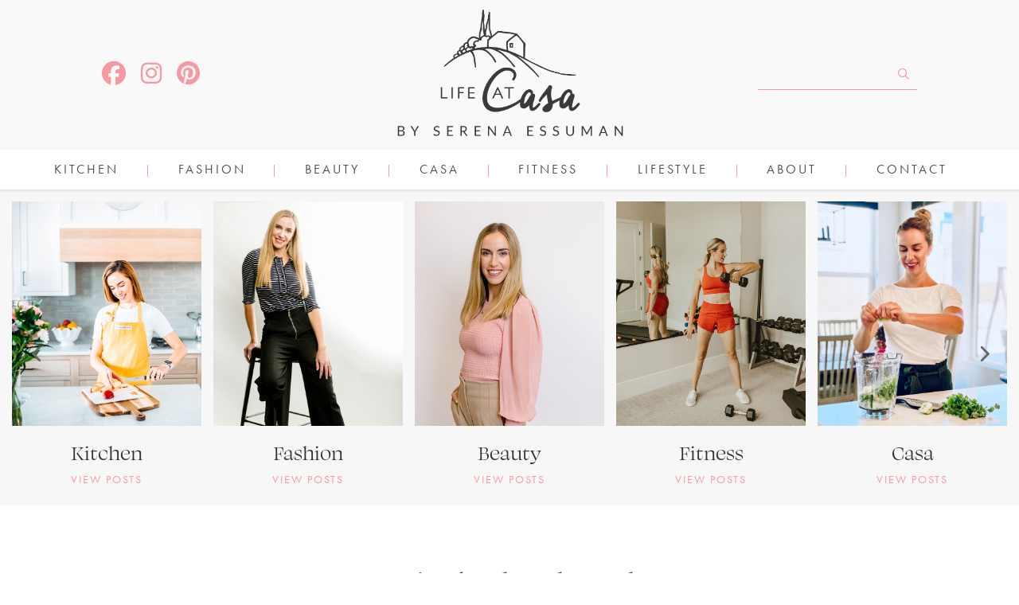

--- FILE ---
content_type: text/html; charset=UTF-8
request_url: https://lifeatcasa.com/tag/a-recipe-for-chocolate-cake/
body_size: 34819
content:
<!DOCTYPE html>
<html lang="en-US">
<head>
	<meta charset="UTF-8" />
<meta http-equiv="X-UA-Compatible" content="IE=edge">
	<link rel="pingback" href="https://lifeatcasa.com/xmlrpc.php" />

	<script type="text/javascript">
		document.documentElement.className = 'js';
	</script>
	
	<script id="diviarea-loader">window.DiviPopupData=window.DiviAreaConfig={"zIndex":1000000,"animateSpeed":400,"triggerClassPrefix":"show-popup-","idAttrib":"data-popup","modalIndicatorClass":"is-modal","blockingIndicatorClass":"is-blocking","defaultShowCloseButton":true,"withCloseClass":"with-close","noCloseClass":"no-close","triggerCloseClass":"close","singletonClass":"single","darkModeClass":"dark","noShadowClass":"no-shadow","altCloseClass":"close-alt","popupSelector":".et_pb_section.popup","initializeOnEvent":"et_pb_after_init_modules","popupWrapperClass":"area-outer-wrap","fullHeightClass":"full-height","openPopupClass":"da-overlay-visible","overlayClass":"da-overlay","exitIndicatorClass":"on-exit","hoverTriggerClass":"on-hover","clickTriggerClass":"on-click","onExitDelay":2000,"notMobileClass":"not-mobile","notTabletClass":"not-tablet","notDesktopClass":"not-desktop","baseContext":"body","activePopupClass":"is-open","closeButtonClass":"da-close","withLoaderClass":"with-loader","debug":false,"ajaxUrl":"https:\/\/lifeatcasa.com\/wp-admin\/admin-ajax.php","sys":[]};var divimode_loader=function(){"use strict";!function(t){t.DiviArea=t.DiviPopup={loaded:!1};var n=t.DiviArea,i=n.Hooks={},o={};function r(t,n,i){var r,e,c;if("string"==typeof t)if(o[t]){if(n)if((r=o[t])&&i)for(c=r.length;c--;)(e=r[c]).callback===n&&e.context===i&&(r[c]=!1);else for(c=r.length;c--;)r[c].callback===n&&(r[c]=!1)}else o[t]=[]}function e(t,n,i,r){if("string"==typeof t){var e={callback:n,priority:i,context:r},c=o[t];c?(c.push(e),c=function(t){var n,i,o,r,e=t.length;for(r=1;r<e;r++)for(n=t[r],i=r;i>0;i--)(o=t[i-1]).priority>n.priority&&(t[i]=o,t[i-1]=n);return t}(c)):c=[e],o[t]=c}}function c(t,n,i){"string"==typeof n&&(n=[n]);var r,e,c=[];for(r=0;r<n.length;r++)Array.prototype.push.apply(c,o[n[r]]);for(e=0;e<c.length;e++){var a=void 0;c[e]&&"function"==typeof c[e].callback&&("filter"===t?void 0!==(a=c[e].callback.apply(c[e].context,i))&&(i[0]=a):c[e].callback.apply(c[e].context,i))}if("filter"===t)return i[0]}i.silent=function(){return i},n.removeFilter=i.removeFilter=function(t,n){r(t,n)},n.removeAction=i.removeAction=function(t,n){r(t,n)},n.applyFilters=i.applyFilters=function(t){for(var n=[],i=arguments.length-1;i-- >0;)n[i]=arguments[i+1];return c("filter",t,n)},n.doAction=i.doAction=function(t){for(var n=[],i=arguments.length-1;i-- >0;)n[i]=arguments[i+1];c("action",t,n)},n.addFilter=i.addFilter=function(n,i,o,r){e(n,i,parseInt(o||10,10),r||t)},n.addAction=i.addAction=function(n,i,o,r){e(n,i,parseInt(o||10,10),r||t)},n.addActionOnce=i.addActionOnce=function(n,i,o,c){e(n,i,parseInt(o||10,10),c||t),e(n,(function(){r(n,i)}),1+parseInt(o||10,10),c||t)}}(window);return{}}();
</script><meta name='robots' content='index, follow, max-image-preview:large, max-snippet:-1, max-video-preview:-1' />

	<!-- This site is optimized with the Yoast SEO plugin v20.0 - https://yoast.com/wordpress/plugins/seo/ -->
	<title>a recipe for chocolate cake Archives - Life At Casa</title>
	<link rel="canonical" href="https://lifeatcasa.com/tag/a-recipe-for-chocolate-cake/" />
	<meta property="og:locale" content="en_US" />
	<meta property="og:type" content="article" />
	<meta property="og:title" content="a recipe for chocolate cake Archives - Life At Casa" />
	<meta property="og:url" content="https://lifeatcasa.com/tag/a-recipe-for-chocolate-cake/" />
	<meta property="og:site_name" content="Life At Casa" />
	<meta name="twitter:card" content="summary_large_image" />
	<script type="application/ld+json" class="yoast-schema-graph">{"@context":"https://schema.org","@graph":[{"@type":"CollectionPage","@id":"https://lifeatcasa.com/tag/a-recipe-for-chocolate-cake/","url":"https://lifeatcasa.com/tag/a-recipe-for-chocolate-cake/","name":"a recipe for chocolate cake Archives - Life At Casa","isPartOf":{"@id":"https://lifeatcasa.com/#website"},"primaryImageOfPage":{"@id":"https://lifeatcasa.com/tag/a-recipe-for-chocolate-cake/#primaryimage"},"image":{"@id":"https://lifeatcasa.com/tag/a-recipe-for-chocolate-cake/#primaryimage"},"thumbnailUrl":"https://lifeatcasa.com/wp-content/uploads/2020/03/img_8237.jpg","breadcrumb":{"@id":"https://lifeatcasa.com/tag/a-recipe-for-chocolate-cake/#breadcrumb"},"inLanguage":"en-US"},{"@type":"ImageObject","inLanguage":"en-US","@id":"https://lifeatcasa.com/tag/a-recipe-for-chocolate-cake/#primaryimage","url":"https://lifeatcasa.com/wp-content/uploads/2020/03/img_8237.jpg","contentUrl":"https://lifeatcasa.com/wp-content/uploads/2020/03/img_8237.jpg","width":1836,"height":2448},{"@type":"BreadcrumbList","@id":"https://lifeatcasa.com/tag/a-recipe-for-chocolate-cake/#breadcrumb","itemListElement":[{"@type":"ListItem","position":1,"name":"Home","item":"https://lifeatcasa.com/"},{"@type":"ListItem","position":2,"name":"a recipe for chocolate cake"}]},{"@type":"WebSite","@id":"https://lifeatcasa.com/#website","url":"https://lifeatcasa.com/","name":"Life At Casa","description":"Modeling Agency | Content Creation | Collaboration","potentialAction":[{"@type":"SearchAction","target":{"@type":"EntryPoint","urlTemplate":"https://lifeatcasa.com/?s={search_term_string}"},"query-input":"required name=search_term_string"}],"inLanguage":"en-US"}]}</script>
	<!-- / Yoast SEO plugin. -->


<link rel='dns-prefetch' href='//www.google.com' />
<link rel='dns-prefetch' href='//fonts.googleapis.com' />
<link rel='dns-prefetch' href='//s.w.org' />
<link rel="alternate" type="application/rss+xml" title="Life At Casa &raquo; Feed" href="https://lifeatcasa.com/feed/" />
<link rel="alternate" type="application/rss+xml" title="Life At Casa &raquo; Comments Feed" href="https://lifeatcasa.com/comments/feed/" />
<link rel="alternate" type="application/rss+xml" title="Life At Casa &raquo; a recipe for chocolate cake Tag Feed" href="https://lifeatcasa.com/tag/a-recipe-for-chocolate-cake/feed/" />
<script type="text/javascript">
window._wpemojiSettings = {"baseUrl":"https:\/\/s.w.org\/images\/core\/emoji\/14.0.0\/72x72\/","ext":".png","svgUrl":"https:\/\/s.w.org\/images\/core\/emoji\/14.0.0\/svg\/","svgExt":".svg","source":{"concatemoji":"https:\/\/lifeatcasa.com\/wp-includes\/js\/wp-emoji-release.min.js?ver=6.0"}};
/*! This file is auto-generated */
!function(e,a,t){var n,r,o,i=a.createElement("canvas"),p=i.getContext&&i.getContext("2d");function s(e,t){var a=String.fromCharCode,e=(p.clearRect(0,0,i.width,i.height),p.fillText(a.apply(this,e),0,0),i.toDataURL());return p.clearRect(0,0,i.width,i.height),p.fillText(a.apply(this,t),0,0),e===i.toDataURL()}function c(e){var t=a.createElement("script");t.src=e,t.defer=t.type="text/javascript",a.getElementsByTagName("head")[0].appendChild(t)}for(o=Array("flag","emoji"),t.supports={everything:!0,everythingExceptFlag:!0},r=0;r<o.length;r++)t.supports[o[r]]=function(e){if(!p||!p.fillText)return!1;switch(p.textBaseline="top",p.font="600 32px Arial",e){case"flag":return s([127987,65039,8205,9895,65039],[127987,65039,8203,9895,65039])?!1:!s([55356,56826,55356,56819],[55356,56826,8203,55356,56819])&&!s([55356,57332,56128,56423,56128,56418,56128,56421,56128,56430,56128,56423,56128,56447],[55356,57332,8203,56128,56423,8203,56128,56418,8203,56128,56421,8203,56128,56430,8203,56128,56423,8203,56128,56447]);case"emoji":return!s([129777,127995,8205,129778,127999],[129777,127995,8203,129778,127999])}return!1}(o[r]),t.supports.everything=t.supports.everything&&t.supports[o[r]],"flag"!==o[r]&&(t.supports.everythingExceptFlag=t.supports.everythingExceptFlag&&t.supports[o[r]]);t.supports.everythingExceptFlag=t.supports.everythingExceptFlag&&!t.supports.flag,t.DOMReady=!1,t.readyCallback=function(){t.DOMReady=!0},t.supports.everything||(n=function(){t.readyCallback()},a.addEventListener?(a.addEventListener("DOMContentLoaded",n,!1),e.addEventListener("load",n,!1)):(e.attachEvent("onload",n),a.attachEvent("onreadystatechange",function(){"complete"===a.readyState&&t.readyCallback()})),(e=t.source||{}).concatemoji?c(e.concatemoji):e.wpemoji&&e.twemoji&&(c(e.twemoji),c(e.wpemoji)))}(window,document,window._wpemojiSettings);
</script>
<meta content="Divi v.4.20.1" name="generator"/><style type="text/css">
img.wp-smiley,
img.emoji {
	display: inline !important;
	border: none !important;
	box-shadow: none !important;
	height: 1em !important;
	width: 1em !important;
	margin: 0 0.07em !important;
	vertical-align: -0.1em !important;
	background: none !important;
	padding: 0 !important;
}
</style>
	<link rel='stylesheet' id='wprm-public-css'  href='https://lifeatcasa.com/wp-content/plugins/wp-recipe-maker/dist/public-modern.css?ver=8.6.2' type='text/css' media='all' />
<link rel='stylesheet' id='wp-block-library-css'  href='https://lifeatcasa.com/wp-includes/css/dist/block-library/style.min.css?ver=6.0' type='text/css' media='all' />
<style id='wp-block-library-theme-inline-css' type='text/css'>
.wp-block-audio figcaption{color:#555;font-size:13px;text-align:center}.is-dark-theme .wp-block-audio figcaption{color:hsla(0,0%,100%,.65)}.wp-block-code{border:1px solid #ccc;border-radius:4px;font-family:Menlo,Consolas,monaco,monospace;padding:.8em 1em}.wp-block-embed figcaption{color:#555;font-size:13px;text-align:center}.is-dark-theme .wp-block-embed figcaption{color:hsla(0,0%,100%,.65)}.blocks-gallery-caption{color:#555;font-size:13px;text-align:center}.is-dark-theme .blocks-gallery-caption{color:hsla(0,0%,100%,.65)}.wp-block-image figcaption{color:#555;font-size:13px;text-align:center}.is-dark-theme .wp-block-image figcaption{color:hsla(0,0%,100%,.65)}.wp-block-pullquote{border-top:4px solid;border-bottom:4px solid;margin-bottom:1.75em;color:currentColor}.wp-block-pullquote__citation,.wp-block-pullquote cite,.wp-block-pullquote footer{color:currentColor;text-transform:uppercase;font-size:.8125em;font-style:normal}.wp-block-quote{border-left:.25em solid;margin:0 0 1.75em;padding-left:1em}.wp-block-quote cite,.wp-block-quote footer{color:currentColor;font-size:.8125em;position:relative;font-style:normal}.wp-block-quote.has-text-align-right{border-left:none;border-right:.25em solid;padding-left:0;padding-right:1em}.wp-block-quote.has-text-align-center{border:none;padding-left:0}.wp-block-quote.is-large,.wp-block-quote.is-style-large,.wp-block-quote.is-style-plain{border:none}.wp-block-search .wp-block-search__label{font-weight:700}:where(.wp-block-group.has-background){padding:1.25em 2.375em}.wp-block-separator.has-css-opacity{opacity:.4}.wp-block-separator{border:none;border-bottom:2px solid;margin-left:auto;margin-right:auto}.wp-block-separator.has-alpha-channel-opacity{opacity:1}.wp-block-separator:not(.is-style-wide):not(.is-style-dots){width:100px}.wp-block-separator.has-background:not(.is-style-dots){border-bottom:none;height:1px}.wp-block-separator.has-background:not(.is-style-wide):not(.is-style-dots){height:2px}.wp-block-table thead{border-bottom:3px solid}.wp-block-table tfoot{border-top:3px solid}.wp-block-table td,.wp-block-table th{padding:.5em;border:1px solid;word-break:normal}.wp-block-table figcaption{color:#555;font-size:13px;text-align:center}.is-dark-theme .wp-block-table figcaption{color:hsla(0,0%,100%,.65)}.wp-block-video figcaption{color:#555;font-size:13px;text-align:center}.is-dark-theme .wp-block-video figcaption{color:hsla(0,0%,100%,.65)}.wp-block-template-part.has-background{padding:1.25em 2.375em;margin-top:0;margin-bottom:0}
</style>
<style id='global-styles-inline-css' type='text/css'>
body{--wp--preset--color--black: #000000;--wp--preset--color--cyan-bluish-gray: #abb8c3;--wp--preset--color--white: #ffffff;--wp--preset--color--pale-pink: #f78da7;--wp--preset--color--vivid-red: #cf2e2e;--wp--preset--color--luminous-vivid-orange: #ff6900;--wp--preset--color--luminous-vivid-amber: #fcb900;--wp--preset--color--light-green-cyan: #7bdcb5;--wp--preset--color--vivid-green-cyan: #00d084;--wp--preset--color--pale-cyan-blue: #8ed1fc;--wp--preset--color--vivid-cyan-blue: #0693e3;--wp--preset--color--vivid-purple: #9b51e0;--wp--preset--gradient--vivid-cyan-blue-to-vivid-purple: linear-gradient(135deg,rgba(6,147,227,1) 0%,rgb(155,81,224) 100%);--wp--preset--gradient--light-green-cyan-to-vivid-green-cyan: linear-gradient(135deg,rgb(122,220,180) 0%,rgb(0,208,130) 100%);--wp--preset--gradient--luminous-vivid-amber-to-luminous-vivid-orange: linear-gradient(135deg,rgba(252,185,0,1) 0%,rgba(255,105,0,1) 100%);--wp--preset--gradient--luminous-vivid-orange-to-vivid-red: linear-gradient(135deg,rgba(255,105,0,1) 0%,rgb(207,46,46) 100%);--wp--preset--gradient--very-light-gray-to-cyan-bluish-gray: linear-gradient(135deg,rgb(238,238,238) 0%,rgb(169,184,195) 100%);--wp--preset--gradient--cool-to-warm-spectrum: linear-gradient(135deg,rgb(74,234,220) 0%,rgb(151,120,209) 20%,rgb(207,42,186) 40%,rgb(238,44,130) 60%,rgb(251,105,98) 80%,rgb(254,248,76) 100%);--wp--preset--gradient--blush-light-purple: linear-gradient(135deg,rgb(255,206,236) 0%,rgb(152,150,240) 100%);--wp--preset--gradient--blush-bordeaux: linear-gradient(135deg,rgb(254,205,165) 0%,rgb(254,45,45) 50%,rgb(107,0,62) 100%);--wp--preset--gradient--luminous-dusk: linear-gradient(135deg,rgb(255,203,112) 0%,rgb(199,81,192) 50%,rgb(65,88,208) 100%);--wp--preset--gradient--pale-ocean: linear-gradient(135deg,rgb(255,245,203) 0%,rgb(182,227,212) 50%,rgb(51,167,181) 100%);--wp--preset--gradient--electric-grass: linear-gradient(135deg,rgb(202,248,128) 0%,rgb(113,206,126) 100%);--wp--preset--gradient--midnight: linear-gradient(135deg,rgb(2,3,129) 0%,rgb(40,116,252) 100%);--wp--preset--duotone--dark-grayscale: url('#wp-duotone-dark-grayscale');--wp--preset--duotone--grayscale: url('#wp-duotone-grayscale');--wp--preset--duotone--purple-yellow: url('#wp-duotone-purple-yellow');--wp--preset--duotone--blue-red: url('#wp-duotone-blue-red');--wp--preset--duotone--midnight: url('#wp-duotone-midnight');--wp--preset--duotone--magenta-yellow: url('#wp-duotone-magenta-yellow');--wp--preset--duotone--purple-green: url('#wp-duotone-purple-green');--wp--preset--duotone--blue-orange: url('#wp-duotone-blue-orange');--wp--preset--font-size--small: 13px;--wp--preset--font-size--medium: 20px;--wp--preset--font-size--large: 36px;--wp--preset--font-size--x-large: 42px;}body { margin: 0; }.wp-site-blocks > .alignleft { float: left; margin-right: 2em; }.wp-site-blocks > .alignright { float: right; margin-left: 2em; }.wp-site-blocks > .aligncenter { justify-content: center; margin-left: auto; margin-right: auto; }.has-black-color{color: var(--wp--preset--color--black) !important;}.has-cyan-bluish-gray-color{color: var(--wp--preset--color--cyan-bluish-gray) !important;}.has-white-color{color: var(--wp--preset--color--white) !important;}.has-pale-pink-color{color: var(--wp--preset--color--pale-pink) !important;}.has-vivid-red-color{color: var(--wp--preset--color--vivid-red) !important;}.has-luminous-vivid-orange-color{color: var(--wp--preset--color--luminous-vivid-orange) !important;}.has-luminous-vivid-amber-color{color: var(--wp--preset--color--luminous-vivid-amber) !important;}.has-light-green-cyan-color{color: var(--wp--preset--color--light-green-cyan) !important;}.has-vivid-green-cyan-color{color: var(--wp--preset--color--vivid-green-cyan) !important;}.has-pale-cyan-blue-color{color: var(--wp--preset--color--pale-cyan-blue) !important;}.has-vivid-cyan-blue-color{color: var(--wp--preset--color--vivid-cyan-blue) !important;}.has-vivid-purple-color{color: var(--wp--preset--color--vivid-purple) !important;}.has-black-background-color{background-color: var(--wp--preset--color--black) !important;}.has-cyan-bluish-gray-background-color{background-color: var(--wp--preset--color--cyan-bluish-gray) !important;}.has-white-background-color{background-color: var(--wp--preset--color--white) !important;}.has-pale-pink-background-color{background-color: var(--wp--preset--color--pale-pink) !important;}.has-vivid-red-background-color{background-color: var(--wp--preset--color--vivid-red) !important;}.has-luminous-vivid-orange-background-color{background-color: var(--wp--preset--color--luminous-vivid-orange) !important;}.has-luminous-vivid-amber-background-color{background-color: var(--wp--preset--color--luminous-vivid-amber) !important;}.has-light-green-cyan-background-color{background-color: var(--wp--preset--color--light-green-cyan) !important;}.has-vivid-green-cyan-background-color{background-color: var(--wp--preset--color--vivid-green-cyan) !important;}.has-pale-cyan-blue-background-color{background-color: var(--wp--preset--color--pale-cyan-blue) !important;}.has-vivid-cyan-blue-background-color{background-color: var(--wp--preset--color--vivid-cyan-blue) !important;}.has-vivid-purple-background-color{background-color: var(--wp--preset--color--vivid-purple) !important;}.has-black-border-color{border-color: var(--wp--preset--color--black) !important;}.has-cyan-bluish-gray-border-color{border-color: var(--wp--preset--color--cyan-bluish-gray) !important;}.has-white-border-color{border-color: var(--wp--preset--color--white) !important;}.has-pale-pink-border-color{border-color: var(--wp--preset--color--pale-pink) !important;}.has-vivid-red-border-color{border-color: var(--wp--preset--color--vivid-red) !important;}.has-luminous-vivid-orange-border-color{border-color: var(--wp--preset--color--luminous-vivid-orange) !important;}.has-luminous-vivid-amber-border-color{border-color: var(--wp--preset--color--luminous-vivid-amber) !important;}.has-light-green-cyan-border-color{border-color: var(--wp--preset--color--light-green-cyan) !important;}.has-vivid-green-cyan-border-color{border-color: var(--wp--preset--color--vivid-green-cyan) !important;}.has-pale-cyan-blue-border-color{border-color: var(--wp--preset--color--pale-cyan-blue) !important;}.has-vivid-cyan-blue-border-color{border-color: var(--wp--preset--color--vivid-cyan-blue) !important;}.has-vivid-purple-border-color{border-color: var(--wp--preset--color--vivid-purple) !important;}.has-vivid-cyan-blue-to-vivid-purple-gradient-background{background: var(--wp--preset--gradient--vivid-cyan-blue-to-vivid-purple) !important;}.has-light-green-cyan-to-vivid-green-cyan-gradient-background{background: var(--wp--preset--gradient--light-green-cyan-to-vivid-green-cyan) !important;}.has-luminous-vivid-amber-to-luminous-vivid-orange-gradient-background{background: var(--wp--preset--gradient--luminous-vivid-amber-to-luminous-vivid-orange) !important;}.has-luminous-vivid-orange-to-vivid-red-gradient-background{background: var(--wp--preset--gradient--luminous-vivid-orange-to-vivid-red) !important;}.has-very-light-gray-to-cyan-bluish-gray-gradient-background{background: var(--wp--preset--gradient--very-light-gray-to-cyan-bluish-gray) !important;}.has-cool-to-warm-spectrum-gradient-background{background: var(--wp--preset--gradient--cool-to-warm-spectrum) !important;}.has-blush-light-purple-gradient-background{background: var(--wp--preset--gradient--blush-light-purple) !important;}.has-blush-bordeaux-gradient-background{background: var(--wp--preset--gradient--blush-bordeaux) !important;}.has-luminous-dusk-gradient-background{background: var(--wp--preset--gradient--luminous-dusk) !important;}.has-pale-ocean-gradient-background{background: var(--wp--preset--gradient--pale-ocean) !important;}.has-electric-grass-gradient-background{background: var(--wp--preset--gradient--electric-grass) !important;}.has-midnight-gradient-background{background: var(--wp--preset--gradient--midnight) !important;}.has-small-font-size{font-size: var(--wp--preset--font-size--small) !important;}.has-medium-font-size{font-size: var(--wp--preset--font-size--medium) !important;}.has-large-font-size{font-size: var(--wp--preset--font-size--large) !important;}.has-x-large-font-size{font-size: var(--wp--preset--font-size--x-large) !important;}
</style>
<link rel='stylesheet' id='wp-pagenavi-css'  href='https://lifeatcasa.com/wp-content/plugins/wp-pagenavi/pagenavi-css.css?ver=2.70' type='text/css' media='all' />
<link rel='stylesheet' id='advanced-google-recaptcha-style-css'  href='https://lifeatcasa.com/wp-content/plugins/advanced-google-recaptcha/assets/css/captcha.min.css?ver=1.0.14' type='text/css' media='all' />
<link rel='stylesheet' id='css-divi-area-css'  href='https://lifeatcasa.com/wp-content/plugins/popups-for-divi/styles/front.min.css?ver=3.0.5' type='text/css' media='all' />
<style id='css-divi-area-inline-css' type='text/css'>
.et_pb_section.popup{display:none}
</style>
<link rel='stylesheet' id='et-divi-open-sans-css'  href='https://fonts.googleapis.com/css?family=Open+Sans:300italic,400italic,600italic,700italic,800italic,400,300,600,700,800&#038;subset=latin,latin-ext&#038;display=swap' type='text/css' media='all' />
<link rel='stylesheet' id='supreme-modules-pro-for-divi-styles-css'  href='https://lifeatcasa.com/wp-content/plugins/supreme-modules-pro-for-divi/styles/style.min.css?ver=4.9.21' type='text/css' media='all' />
<link rel='stylesheet' id='magnific-popup-css'  href='https://lifeatcasa.com/wp-content/themes/Divi/includes/builder/feature/dynamic-assets/assets/css/magnific_popup.css?ver=4.9.21' type='text/css' media='all' />
<link rel='stylesheet' id='dsm-swiper-css'  href='https://lifeatcasa.com/wp-content/plugins/supreme-modules-pro-for-divi/public/css/swiper.css?ver=4.9.21' type='text/css' media='all' />
<link rel='stylesheet' id='dsm-popup-css'  href='https://lifeatcasa.com/wp-content/plugins/supreme-modules-pro-for-divi/public/css/popup.css?ver=4.9.21' type='text/css' media='all' />
<link rel='stylesheet' id='dsm-animate-css'  href='https://lifeatcasa.com/wp-content/plugins/supreme-modules-pro-for-divi/public/css/animate.css?ver=4.9.21' type='text/css' media='all' />
<link rel='stylesheet' id='dsm-readmore-css'  href='https://lifeatcasa.com/wp-content/plugins/supreme-modules-pro-for-divi/public/css/readmore.css?ver=4.9.21' type='text/css' media='all' />
<link rel='stylesheet' id='divi-style-css'  href='https://lifeatcasa.com/wp-content/themes/Divi/style-static.min.css?ver=4.20.1' type='text/css' media='all' />
<script type='text/javascript' id='advanced-google-recaptcha-custom-js-extra'>
/* <![CDATA[ */
var agrRecaptcha = {"site_key":"6Ld6qc0eAAAAAGMXviE6BD7heN75VQKe0h-RH8C7"};
/* ]]> */
</script>
<script type='text/javascript' src='https://lifeatcasa.com/wp-content/plugins/advanced-google-recaptcha/assets/js/captcha.min.js?ver=1.0.14' id='advanced-google-recaptcha-custom-js'></script>
<script type='text/javascript' src='https://www.google.com/recaptcha/api.js?hl=en_US&#038;onload=agrLoad&#038;render=explicit&#038;ver=1.0.14' id='advanced-google-recaptcha-api-js'></script>
<script type='text/javascript' src='https://lifeatcasa.com/wp-includes/js/jquery/jquery.min.js?ver=3.6.0' id='jquery-core-js'></script>
<script type='text/javascript' src='https://lifeatcasa.com/wp-includes/js/jquery/jquery-migrate.min.js?ver=3.3.2' id='jquery-migrate-js'></script>
<script type='text/javascript' src='https://lifeatcasa.com/wp-content/plugins/popups-for-divi/scripts/ie-compat.min.js?ver=3.0.5' id='dap-ie-js'></script>
<link rel="https://api.w.org/" href="https://lifeatcasa.com/wp-json/" /><link rel="alternate" type="application/json" href="https://lifeatcasa.com/wp-json/wp/v2/tags/1020" /><link rel="EditURI" type="application/rsd+xml" title="RSD" href="https://lifeatcasa.com/xmlrpc.php?rsd" />
<link rel="wlwmanifest" type="application/wlwmanifest+xml" href="https://lifeatcasa.com/wp-includes/wlwmanifest.xml" /> 
<meta name="generator" content="WordPress 6.0" />
<style type="text/css"> .wprm-comment-rating svg { width: 18px !important; height: 18px !important; } img.wprm-comment-rating { width: 90px !important; height: 18px !important; } .wprm-comment-rating svg path { fill: #343434; } .wprm-comment-rating svg polygon { stroke: #343434; } .wprm-comment-ratings-container svg .wprm-star-full { fill: #343434; } .wprm-comment-ratings-container svg .wprm-star-empty { stroke: #343434; }</style><style type="text/css">.wprm-recipe-template-snippet-basic-buttons {
    font-family: inherit; /* wprm_font_family type=font */
    font-size: 0.9em; /* wprm_font_size type=font_size */
    text-align: center; /* wprm_text_align type=align */
    margin-top: 0px; /* wprm_margin_top type=size */
    margin-bottom: 10px; /* wprm_margin_bottom type=size */
}
.wprm-recipe-template-snippet-basic-buttons a  {
    margin: 5px; /* wprm_margin_button type=size */
    margin: 5px; /* wprm_margin_button type=size */
}

.wprm-recipe-template-snippet-basic-buttons a:first-child {
    margin-left: 0;
}
.wprm-recipe-template-snippet-basic-buttons a:last-child {
    margin-right: 0;
}.wprm-recipe-template-basic {
    margin: 20px auto;
    background-color: #fafafa; /* wprm_background type=color */
    font-family: -apple-system, BlinkMacSystemFont, "Segoe UI", Roboto, Oxygen-Sans, Ubuntu, Cantarell, "Helvetica Neue", sans-serif; /* wprm_main_font_family type=font */
    font-size: 0.9em; /* wprm_main_font_size type=font_size */
    line-height: 1.5em; /* wprm_main_line_height type=font_size */
    color: #333333; /* wprm_main_text type=color */
    max-width: 650px; /* wprm_max_width type=size */
}
.wprm-recipe-template-basic a {
    color: #3498db; /* wprm_link type=color */
}
.wprm-recipe-template-basic p, .wprm-recipe-template-basic li {
    font-family: -apple-system, BlinkMacSystemFont, "Segoe UI", Roboto, Oxygen-Sans, Ubuntu, Cantarell, "Helvetica Neue", sans-serif; /* wprm_main_font_family type=font */
    font-size: 1em !important;
    line-height: 1.5em !important; /* wprm_main_line_height type=font_size */
}
.wprm-recipe-template-basic li {
    margin: 0 0 0 32px !important;
    padding: 0 !important;
}
.rtl .wprm-recipe-template-basic li {
    margin: 0 32px 0 0 !important;
}
.wprm-recipe-template-basic ol, .wprm-recipe-template-basic ul {
    margin: 0 !important;
    padding: 0 !important;
}
.wprm-recipe-template-basic br {
    display: none;
}
.wprm-recipe-template-basic .wprm-recipe-name,
.wprm-recipe-template-basic .wprm-recipe-header {
    font-family: -apple-system, BlinkMacSystemFont, "Segoe UI", Roboto, Oxygen-Sans, Ubuntu, Cantarell, "Helvetica Neue", sans-serif; /* wprm_header_font_family type=font */
    color: #000000; /* wprm_header_text type=color */
    line-height: 1.3em; /* wprm_header_line_height type=font_size */
}
.wprm-recipe-template-basic h1,
.wprm-recipe-template-basic h2,
.wprm-recipe-template-basic h3,
.wprm-recipe-template-basic h4,
.wprm-recipe-template-basic h5,
.wprm-recipe-template-basic h6 {
    font-family: -apple-system, BlinkMacSystemFont, "Segoe UI", Roboto, Oxygen-Sans, Ubuntu, Cantarell, "Helvetica Neue", sans-serif; /* wprm_header_font_family type=font */
    color: #212121; /* wprm_header_text type=color */
    line-height: 1.3em; /* wprm_header_line_height type=font_size */
    margin: 0 !important;
    padding: 0 !important;
}
.wprm-recipe-template-basic .wprm-recipe-header {
    margin-top: 1.2em !important;
}
.wprm-recipe-template-basic h1 {
    font-size: 2em; /* wprm_h1_size type=font_size */
}
.wprm-recipe-template-basic h2 {
    font-size: 1.8em; /* wprm_h2_size type=font_size */
}
.wprm-recipe-template-basic h3 {
    font-size: 1.2em; /* wprm_h3_size type=font_size */
}
.wprm-recipe-template-basic h4 {
    font-size: 1em; /* wprm_h4_size type=font_size */
}
.wprm-recipe-template-basic h5 {
    font-size: 1em; /* wprm_h5_size type=font_size */
}
.wprm-recipe-template-basic h6 {
    font-size: 1em; /* wprm_h6_size type=font_size */
}.wprm-recipe-template-basic {
	border-style: solid; /* wprm_border_style type=border */
	border-width: 0px; /* wprm_border_width type=size */
	border-color: #aaaaaa; /* wprm_border type=color */
	border-radius: 0px; /* wprm_border_radius type=size */
	padding: 10px;
}.wprm-recipe-template-compact-howto {
    margin: 20px auto;
    background-color: #fafafa; /* wprm_background type=color */
    font-family: -apple-system, BlinkMacSystemFont, "Segoe UI", Roboto, Oxygen-Sans, Ubuntu, Cantarell, "Helvetica Neue", sans-serif; /* wprm_main_font_family type=font */
    font-size: 0.9em; /* wprm_main_font_size type=font_size */
    line-height: 1.5em; /* wprm_main_line_height type=font_size */
    color: #333333; /* wprm_main_text type=color */
    max-width: 650px; /* wprm_max_width type=size */
}
.wprm-recipe-template-compact-howto a {
    color: #3498db; /* wprm_link type=color */
}
.wprm-recipe-template-compact-howto p, .wprm-recipe-template-compact-howto li {
    font-family: -apple-system, BlinkMacSystemFont, "Segoe UI", Roboto, Oxygen-Sans, Ubuntu, Cantarell, "Helvetica Neue", sans-serif; /* wprm_main_font_family type=font */
    font-size: 1em !important;
    line-height: 1.5em !important; /* wprm_main_line_height type=font_size */
}
.wprm-recipe-template-compact-howto li {
    margin: 0 0 0 32px !important;
    padding: 0 !important;
}
.rtl .wprm-recipe-template-compact-howto li {
    margin: 0 32px 0 0 !important;
}
.wprm-recipe-template-compact-howto ol, .wprm-recipe-template-compact-howto ul {
    margin: 0 !important;
    padding: 0 !important;
}
.wprm-recipe-template-compact-howto br {
    display: none;
}
.wprm-recipe-template-compact-howto .wprm-recipe-name,
.wprm-recipe-template-compact-howto .wprm-recipe-header {
    font-family: -apple-system, BlinkMacSystemFont, "Segoe UI", Roboto, Oxygen-Sans, Ubuntu, Cantarell, "Helvetica Neue", sans-serif; /* wprm_header_font_family type=font */
    color: #000000; /* wprm_header_text type=color */
    line-height: 1.3em; /* wprm_header_line_height type=font_size */
}
.wprm-recipe-template-compact-howto h1,
.wprm-recipe-template-compact-howto h2,
.wprm-recipe-template-compact-howto h3,
.wprm-recipe-template-compact-howto h4,
.wprm-recipe-template-compact-howto h5,
.wprm-recipe-template-compact-howto h6 {
    font-family: -apple-system, BlinkMacSystemFont, "Segoe UI", Roboto, Oxygen-Sans, Ubuntu, Cantarell, "Helvetica Neue", sans-serif; /* wprm_header_font_family type=font */
    color: #212121; /* wprm_header_text type=color */
    line-height: 1.3em; /* wprm_header_line_height type=font_size */
    margin: 0 !important;
    padding: 0 !important;
}
.wprm-recipe-template-compact-howto .wprm-recipe-header {
    margin-top: 1.2em !important;
}
.wprm-recipe-template-compact-howto h1 {
    font-size: 2em; /* wprm_h1_size type=font_size */
}
.wprm-recipe-template-compact-howto h2 {
    font-size: 1.8em; /* wprm_h2_size type=font_size */
}
.wprm-recipe-template-compact-howto h3 {
    font-size: 1.2em; /* wprm_h3_size type=font_size */
}
.wprm-recipe-template-compact-howto h4 {
    font-size: 1em; /* wprm_h4_size type=font_size */
}
.wprm-recipe-template-compact-howto h5 {
    font-size: 1em; /* wprm_h5_size type=font_size */
}
.wprm-recipe-template-compact-howto h6 {
    font-size: 1em; /* wprm_h6_size type=font_size */
}.wprm-recipe-template-compact-howto {
	border-style: solid; /* wprm_border_style type=border */
	border-width: 1px; /* wprm_border_width type=size */
	border-color: #777777; /* wprm_border type=color */
	border-radius: 0px; /* wprm_border_radius type=size */
	padding: 10px;
}.wprm-recipe-template-chic {
    margin: 20px auto;
    background-color: #fafafa; /* wprm_background type=color */
    font-family: -apple-system, BlinkMacSystemFont, "Segoe UI", Roboto, Oxygen-Sans, Ubuntu, Cantarell, "Helvetica Neue", sans-serif; /* wprm_main_font_family type=font */
    font-size: 0.9em; /* wprm_main_font_size type=font_size */
    line-height: 1.5em; /* wprm_main_line_height type=font_size */
    color: #333333; /* wprm_main_text type=color */
    max-width: 650px; /* wprm_max_width type=size */
}
.wprm-recipe-template-chic a {
    color: #3498db; /* wprm_link type=color */
}
.wprm-recipe-template-chic p, .wprm-recipe-template-chic li {
    font-family: -apple-system, BlinkMacSystemFont, "Segoe UI", Roboto, Oxygen-Sans, Ubuntu, Cantarell, "Helvetica Neue", sans-serif; /* wprm_main_font_family type=font */
    font-size: 1em !important;
    line-height: 1.5em !important; /* wprm_main_line_height type=font_size */
}
.wprm-recipe-template-chic li {
    margin: 0 0 0 32px !important;
    padding: 0 !important;
}
.rtl .wprm-recipe-template-chic li {
    margin: 0 32px 0 0 !important;
}
.wprm-recipe-template-chic ol, .wprm-recipe-template-chic ul {
    margin: 0 !important;
    padding: 0 !important;
}
.wprm-recipe-template-chic br {
    display: none;
}
.wprm-recipe-template-chic .wprm-recipe-name,
.wprm-recipe-template-chic .wprm-recipe-header {
    font-family: -apple-system, BlinkMacSystemFont, "Segoe UI", Roboto, Oxygen-Sans, Ubuntu, Cantarell, "Helvetica Neue", sans-serif; /* wprm_header_font_family type=font */
    color: #000000; /* wprm_header_text type=color */
    line-height: 1.3em; /* wprm_header_line_height type=font_size */
}
.wprm-recipe-template-chic h1,
.wprm-recipe-template-chic h2,
.wprm-recipe-template-chic h3,
.wprm-recipe-template-chic h4,
.wprm-recipe-template-chic h5,
.wprm-recipe-template-chic h6 {
    font-family: -apple-system, BlinkMacSystemFont, "Segoe UI", Roboto, Oxygen-Sans, Ubuntu, Cantarell, "Helvetica Neue", sans-serif; /* wprm_header_font_family type=font */
    color: #212121; /* wprm_header_text type=color */
    line-height: 1.3em; /* wprm_header_line_height type=font_size */
    margin: 0 !important;
    padding: 0 !important;
}
.wprm-recipe-template-chic .wprm-recipe-header {
    margin-top: 1.2em !important;
}
.wprm-recipe-template-chic h1 {
    font-size: 2em; /* wprm_h1_size type=font_size */
}
.wprm-recipe-template-chic h2 {
    font-size: 1.8em; /* wprm_h2_size type=font_size */
}
.wprm-recipe-template-chic h3 {
    font-size: 1.2em; /* wprm_h3_size type=font_size */
}
.wprm-recipe-template-chic h4 {
    font-size: 1em; /* wprm_h4_size type=font_size */
}
.wprm-recipe-template-chic h5 {
    font-size: 1em; /* wprm_h5_size type=font_size */
}
.wprm-recipe-template-chic h6 {
    font-size: 1em; /* wprm_h6_size type=font_size */
}.wprm-recipe-template-chic {
    font-size: 1em; /* wprm_main_font_size type=font_size */
	border-style: solid; /* wprm_border_style type=border */
	border-width: 1px; /* wprm_border_width type=size */
	border-color: #E0E0E0; /* wprm_border type=color */
    padding: 10px;
    background-color: #ffffff; /* wprm_background type=color */
    max-width: 950px; /* wprm_max_width type=size */
}
.wprm-recipe-template-chic a {
    color: #5A822B; /* wprm_link type=color */
}
.wprm-recipe-template-chic .wprm-recipe-name {
    line-height: 1.3em;
    font-weight: bold;
}
.wprm-recipe-template-chic .wprm-template-chic-buttons {
	clear: both;
    font-size: 0.9em;
    text-align: center;
}
.wprm-recipe-template-chic .wprm-template-chic-buttons .wprm-recipe-icon {
    margin-right: 5px;
}
.wprm-recipe-template-chic .wprm-recipe-header {
	margin-bottom: 0.5em !important;
}
.wprm-recipe-template-chic .wprm-nutrition-label-container {
	font-size: 0.9em;
}
.wprm-recipe-template-chic .wprm-call-to-action {
	border-radius: 3px;
}</style><meta name="viewport" content="width=device-width, initial-scale=1.0, maximum-scale=1.0, user-scalable=0" /><script src="https://kit.fontawesome.com/71401ce465.js" crossorigin="anonymous"></script>
<link rel="stylesheet" href="https://use.typekit.net/srh7aae.css">

<meta name="google-site-verification" content="cXiJcd8jtBoPAFON0mo8G0i43cNE3cVCM3Hc4JawKHg" />

<script id="mcjs">!function(c,h,i,m,p){m=c.createElement(h),p=c.getElementsByTagName(h)[0],m.async=1,m.src=i,p.parentNode.insertBefore(m,p)}(document,"script","https://chimpstatic.com/mcjs-connected/js/users/a0fff72ca6555a1bbf8378cfa/3910d27f6daaa16bfed96c985.js");</script>
<!-- Google tag (gtag.js) -->
<script async src="https://www.googletagmanager.com/gtag/js?id=G-E5J84RQDLY"></script>
<script>
   window.dataLayer = window.dataLayer || [];
   function gtag(){dataLayer.push(arguments);}
   gtag('js', new Date());

   gtag('config', 'G-E5J84RQDLY');
</script><link rel="icon" href="https://lifeatcasa.com/wp-content/uploads/2022/01/cropped-life-at-casa-site-icon-32x32.png" sizes="32x32" />
<link rel="icon" href="https://lifeatcasa.com/wp-content/uploads/2022/01/cropped-life-at-casa-site-icon-192x192.png" sizes="192x192" />
<link rel="apple-touch-icon" href="https://lifeatcasa.com/wp-content/uploads/2022/01/cropped-life-at-casa-site-icon-180x180.png" />
<meta name="msapplication-TileImage" content="https://lifeatcasa.com/wp-content/uploads/2022/01/cropped-life-at-casa-site-icon-270x270.png" />
<style id="et-divi-customizer-global-cached-inline-styles">#et_search_icon:hover,.mobile_menu_bar:before,.mobile_menu_bar:after,.et_toggle_slide_menu:after,.et-social-icon a:hover,.et_pb_sum,.et_pb_pricing li a,.et_pb_pricing_table_button,.et_overlay:before,.entry-summary p.price ins,.et_pb_member_social_links a:hover,.et_pb_widget li a:hover,.et_pb_filterable_portfolio .et_pb_portfolio_filters li a.active,.et_pb_filterable_portfolio .et_pb_portofolio_pagination ul li a.active,.et_pb_gallery .et_pb_gallery_pagination ul li a.active,.wp-pagenavi span.current,.wp-pagenavi a:hover,.nav-single a,.tagged_as a,.posted_in a{color:#f699a1}.et_pb_contact_submit,.et_password_protected_form .et_submit_button,.et_pb_bg_layout_light .et_pb_newsletter_button,.comment-reply-link,.form-submit .et_pb_button,.et_pb_bg_layout_light .et_pb_promo_button,.et_pb_bg_layout_light .et_pb_more_button,.et_pb_contact p input[type="checkbox"]:checked+label i:before,.et_pb_bg_layout_light.et_pb_module.et_pb_button{color:#f699a1}.footer-widget h4{color:#f699a1}.et-search-form,.nav li ul,.et_mobile_menu,.footer-widget li:before,.et_pb_pricing li:before,blockquote{border-color:#f699a1}.et_pb_counter_amount,.et_pb_featured_table .et_pb_pricing_heading,.et_quote_content,.et_link_content,.et_audio_content,.et_pb_post_slider.et_pb_bg_layout_dark,.et_slide_in_menu_container,.et_pb_contact p input[type="radio"]:checked+label i:before{background-color:#f699a1}.container,.et_pb_row,.et_pb_slider .et_pb_container,.et_pb_fullwidth_section .et_pb_title_container,.et_pb_fullwidth_section .et_pb_title_featured_container,.et_pb_fullwidth_header:not(.et_pb_fullscreen) .et_pb_fullwidth_header_container{max-width:1250px}.et_boxed_layout #page-container,.et_boxed_layout.et_non_fixed_nav.et_transparent_nav #page-container #top-header,.et_boxed_layout.et_non_fixed_nav.et_transparent_nav #page-container #main-header,.et_fixed_nav.et_boxed_layout #page-container #top-header,.et_fixed_nav.et_boxed_layout #page-container #main-header,.et_boxed_layout #page-container .container,.et_boxed_layout #page-container .et_pb_row{max-width:1410px}a{color:#f699a1}.et_secondary_nav_enabled #page-container #top-header{background-color:#f699a1!important}#et-secondary-nav li ul{background-color:#f699a1}#main-footer .footer-widget h4,#main-footer .widget_block h1,#main-footer .widget_block h2,#main-footer .widget_block h3,#main-footer .widget_block h4,#main-footer .widget_block h5,#main-footer .widget_block h6{color:#f699a1}.footer-widget li:before{border-color:#f699a1}@media only screen and (min-width:981px){.et_fixed_nav #page-container .et-fixed-header#top-header{background-color:#f699a1!important}.et_fixed_nav #page-container .et-fixed-header#top-header #et-secondary-nav li ul{background-color:#f699a1}}@media only screen and (min-width:1562px){.et_pb_row{padding:31px 0}.et_pb_section{padding:62px 0}.single.et_pb_pagebuilder_layout.et_full_width_page .et_post_meta_wrapper{padding-top:93px}.et_pb_fullwidth_section{padding:0}}.et_pb_module .et_mobile_menu .menu-item-has-children.clickable,.et_pb_module .et_mobile_menu .menu-item-has-children>a{position:relative}.et_pb_module .et_mobile_menu .menu-item-has-children:not(.clickable)>a:after,.et_pb_module .et_mobile_menu .menu-item-has-children.clickable>span.parent_icon:after{font-family:"ETmodules";text-align:center;speak:none;font-weight:normal;font-variant:normal;text-transform:none;-webkit-font-smoothing:antialiased;font-size:16px}.et_pb_module .et_mobile_menu .menu-item-has-children:not(.clickable)>a:after{position:absolute;top:13px;right:10px}.et_pb_module .et_mobile_menu .menu-item-has-children.clickable>span.parent_icon{display:grid;grid-template-rows:1fr;grid-template-columns:1fr;align-items:center;position:absolute;width:46px;height:46px;background:rgba(0,0,0,0);border-left:1px solid #dcdcdc;right:0;top:0;z-index:9}.et_pb_module .et_mobile_menu .menu-item-has-children:not(.clickable)>a:after,.et_pb_module .et_mobile_menu .menu-item-has-children.clickable>span.parent_icon:after{content:"\33"}.et_pb_module .et_mobile_menu .menu-item-has-children:not(.clickable).visible>a:after,.et_pb_module .et_mobile_menu .menu-item-has-children.clickable.visible>span.parent_icon:after{content:"\32"}.et_pb_module .et_mobile_menu ul.sub-menu,.et-db #et-boc .et-l .et_pb_menu .et_mobile_menu>ul.sub-menu,.et-db #et-boc .et-l .et_pb_fullwidth_menu .et_mobile_menu>ul.sub-menu{display:none!important;visibility:hidden!important}.et_pb_module .et_mobile_menu .visible>ul.sub-menu,.et-db #et-boc .et-l .et_pb_menu .et_mobile_menu .visible>ul.sub-menu,.et-db #et-boc .et-l .et_pb_fullwidth_menu .et_mobile_menu .visible>ul.sub-menu{display:block!important;visibility:visible!important}.txt-button{transform:translateX(0px);transition:ease-in-out 300ms}.txt-button:hover{transform:translateX(10px);transition:ease-in-out 300ms}@media (min-width:981px){.btn-2{margin-top:-20px}.btn-2:hover{margin-top:-20px}}.et_divi_100_custom_back_to_top .et_pb_scroll_top{background:linear-gradient(180deg,#2e4ea2 0%,#3b74d6 100%)}.et-menu .menu-item-has-children>a:first-child:after{font-family:'Font Awesome 6 Pro';content:"\f103"!important;font-weight:300;font-size:12px}.floating{animation-name:floating;animation-duration:4s;animation-iteration-count:infinite;animation-direction:alternate;animation-timing-function:ease-in-out}@keyframes floating{0%{transform:translate(0,0px)}50%{transform:translate(0,15px)}100%{transform:translate(0,-0px)}}#page-container{overflow-x:hidden}::-webkit-scrollbar{width:10px}::-webkit-scrollbar-track{background-color:white;border-radius:2px}::-webkit-scrollbar-thumb{background-color:#f699a1;border-radius:2px}.et-pb-arrow-next:before{content:"\24"}.et-pb-arrow-prev:before{content:"\23"}.et_pb_button{transition:ease-in-out 500ms!important}body{font-family:'futura-pt'!important}h1,h2,h3,h4,h5,h6{font-family:'swear-display'!important}.alt-font{font-family:'audrielle-no1'!important}.futura{font-family:'futura-pt'!important}@media (min-width:981px){.menu-pipe:after{content:'|';display:block;padding-left:20px;color:#f699a1}.et_pb_menu--without-logo .et_pb_menu__menu>nav>ul>li>a{padding-bottom:8px;padding-right:1vw;padding-left:1vw}}.wp-pagenavi{text-align:center}.buttonz{padding:7px 15px;text-transform:uppercase;letter-spacing:1px;font-size:14px;font-weight:300;background-color:#f699a1;cursor:pointer;color:white;border:solid 0px;transition:ease-in-out 300ms}.buttonz:hover{padding:7px 15px;text-transform:uppercase;letter-spacing:1px;font-size:14px;font-weight:300;background-color:white;cursor:pointer;color:#f699a1;border:solid 0px;transition:ease-in-out 300ms}#b61f4340999ff4{margin:auto!important}.et_pb_blog_grid .et_pb_post{border:5px solid rgba(246,153,161,0.26)!important}article>div>a>img{aspect-ratio:1/1;object-fit:cover;padding:20px}.et_pb_slider .et_pb_slide{background-attachment:inherit!important}</style></head>
<body data-rsssl=1 class="archive tag tag-a-recipe-for-chocolate-cake tag-1020 et-tb-has-template et-tb-has-header et-tb-has-body et-tb-has-footer et_bloom et_pb_button_helper_class et_cover_background et_pb_gutter et_pb_gutters3 et_pb_pagebuilder_layout et_divi_theme et-db">
	<svg xmlns="http://www.w3.org/2000/svg" viewBox="0 0 0 0" width="0" height="0" focusable="false" role="none" style="visibility: hidden; position: absolute; left: -9999px; overflow: hidden;" ><defs><filter id="wp-duotone-dark-grayscale"><feColorMatrix color-interpolation-filters="sRGB" type="matrix" values=" .299 .587 .114 0 0 .299 .587 .114 0 0 .299 .587 .114 0 0 .299 .587 .114 0 0 " /><feComponentTransfer color-interpolation-filters="sRGB" ><feFuncR type="table" tableValues="0 0.49803921568627" /><feFuncG type="table" tableValues="0 0.49803921568627" /><feFuncB type="table" tableValues="0 0.49803921568627" /><feFuncA type="table" tableValues="1 1" /></feComponentTransfer><feComposite in2="SourceGraphic" operator="in" /></filter></defs></svg><svg xmlns="http://www.w3.org/2000/svg" viewBox="0 0 0 0" width="0" height="0" focusable="false" role="none" style="visibility: hidden; position: absolute; left: -9999px; overflow: hidden;" ><defs><filter id="wp-duotone-grayscale"><feColorMatrix color-interpolation-filters="sRGB" type="matrix" values=" .299 .587 .114 0 0 .299 .587 .114 0 0 .299 .587 .114 0 0 .299 .587 .114 0 0 " /><feComponentTransfer color-interpolation-filters="sRGB" ><feFuncR type="table" tableValues="0 1" /><feFuncG type="table" tableValues="0 1" /><feFuncB type="table" tableValues="0 1" /><feFuncA type="table" tableValues="1 1" /></feComponentTransfer><feComposite in2="SourceGraphic" operator="in" /></filter></defs></svg><svg xmlns="http://www.w3.org/2000/svg" viewBox="0 0 0 0" width="0" height="0" focusable="false" role="none" style="visibility: hidden; position: absolute; left: -9999px; overflow: hidden;" ><defs><filter id="wp-duotone-purple-yellow"><feColorMatrix color-interpolation-filters="sRGB" type="matrix" values=" .299 .587 .114 0 0 .299 .587 .114 0 0 .299 .587 .114 0 0 .299 .587 .114 0 0 " /><feComponentTransfer color-interpolation-filters="sRGB" ><feFuncR type="table" tableValues="0.54901960784314 0.98823529411765" /><feFuncG type="table" tableValues="0 1" /><feFuncB type="table" tableValues="0.71764705882353 0.25490196078431" /><feFuncA type="table" tableValues="1 1" /></feComponentTransfer><feComposite in2="SourceGraphic" operator="in" /></filter></defs></svg><svg xmlns="http://www.w3.org/2000/svg" viewBox="0 0 0 0" width="0" height="0" focusable="false" role="none" style="visibility: hidden; position: absolute; left: -9999px; overflow: hidden;" ><defs><filter id="wp-duotone-blue-red"><feColorMatrix color-interpolation-filters="sRGB" type="matrix" values=" .299 .587 .114 0 0 .299 .587 .114 0 0 .299 .587 .114 0 0 .299 .587 .114 0 0 " /><feComponentTransfer color-interpolation-filters="sRGB" ><feFuncR type="table" tableValues="0 1" /><feFuncG type="table" tableValues="0 0.27843137254902" /><feFuncB type="table" tableValues="0.5921568627451 0.27843137254902" /><feFuncA type="table" tableValues="1 1" /></feComponentTransfer><feComposite in2="SourceGraphic" operator="in" /></filter></defs></svg><svg xmlns="http://www.w3.org/2000/svg" viewBox="0 0 0 0" width="0" height="0" focusable="false" role="none" style="visibility: hidden; position: absolute; left: -9999px; overflow: hidden;" ><defs><filter id="wp-duotone-midnight"><feColorMatrix color-interpolation-filters="sRGB" type="matrix" values=" .299 .587 .114 0 0 .299 .587 .114 0 0 .299 .587 .114 0 0 .299 .587 .114 0 0 " /><feComponentTransfer color-interpolation-filters="sRGB" ><feFuncR type="table" tableValues="0 0" /><feFuncG type="table" tableValues="0 0.64705882352941" /><feFuncB type="table" tableValues="0 1" /><feFuncA type="table" tableValues="1 1" /></feComponentTransfer><feComposite in2="SourceGraphic" operator="in" /></filter></defs></svg><svg xmlns="http://www.w3.org/2000/svg" viewBox="0 0 0 0" width="0" height="0" focusable="false" role="none" style="visibility: hidden; position: absolute; left: -9999px; overflow: hidden;" ><defs><filter id="wp-duotone-magenta-yellow"><feColorMatrix color-interpolation-filters="sRGB" type="matrix" values=" .299 .587 .114 0 0 .299 .587 .114 0 0 .299 .587 .114 0 0 .299 .587 .114 0 0 " /><feComponentTransfer color-interpolation-filters="sRGB" ><feFuncR type="table" tableValues="0.78039215686275 1" /><feFuncG type="table" tableValues="0 0.94901960784314" /><feFuncB type="table" tableValues="0.35294117647059 0.47058823529412" /><feFuncA type="table" tableValues="1 1" /></feComponentTransfer><feComposite in2="SourceGraphic" operator="in" /></filter></defs></svg><svg xmlns="http://www.w3.org/2000/svg" viewBox="0 0 0 0" width="0" height="0" focusable="false" role="none" style="visibility: hidden; position: absolute; left: -9999px; overflow: hidden;" ><defs><filter id="wp-duotone-purple-green"><feColorMatrix color-interpolation-filters="sRGB" type="matrix" values=" .299 .587 .114 0 0 .299 .587 .114 0 0 .299 .587 .114 0 0 .299 .587 .114 0 0 " /><feComponentTransfer color-interpolation-filters="sRGB" ><feFuncR type="table" tableValues="0.65098039215686 0.40392156862745" /><feFuncG type="table" tableValues="0 1" /><feFuncB type="table" tableValues="0.44705882352941 0.4" /><feFuncA type="table" tableValues="1 1" /></feComponentTransfer><feComposite in2="SourceGraphic" operator="in" /></filter></defs></svg><svg xmlns="http://www.w3.org/2000/svg" viewBox="0 0 0 0" width="0" height="0" focusable="false" role="none" style="visibility: hidden; position: absolute; left: -9999px; overflow: hidden;" ><defs><filter id="wp-duotone-blue-orange"><feColorMatrix color-interpolation-filters="sRGB" type="matrix" values=" .299 .587 .114 0 0 .299 .587 .114 0 0 .299 .587 .114 0 0 .299 .587 .114 0 0 " /><feComponentTransfer color-interpolation-filters="sRGB" ><feFuncR type="table" tableValues="0.098039215686275 1" /><feFuncG type="table" tableValues="0 0.66274509803922" /><feFuncB type="table" tableValues="0.84705882352941 0.41960784313725" /><feFuncA type="table" tableValues="1 1" /></feComponentTransfer><feComposite in2="SourceGraphic" operator="in" /></filter></defs></svg><div id="page-container">
<div id="et-boc" class="et-boc">
			
		<header class="et-l et-l--header">
			<div class="et_builder_inner_content et_pb_gutters3">
		<div id="top-scroll" class="et_pb_section et_pb_section_0_tb_header et_pb_with_background et_section_regular" >
				
				
				
				
				
				
				<div class="et_pb_row et_pb_row_0_tb_header">
				<div class="et_pb_column et_pb_column_1_3 et_pb_column_0_tb_header  et_pb_css_mix_blend_mode_passthrough">
				
				
				
				
				<div class="et_pb_module et_pb_text et_pb_text_0_tb_header  et_pb_text_align_left et_pb_bg_layout_light">
				
				
				
				
				<div class="et_pb_text_inner"><a href="http://www.Facebook.com/lifeatcasabyserena" target="_blank" rel="noopener"> <i class="fa-brands fa-facebook iconz"></i></a>   <a href="https://www.instagram.com/lifeatcasa" target="_blank" rel="noopener"><i class="fa-brands fa-instagram iconz"></i></a>   <a href="https://www.pinterest.com/essumanfam/" target="_blank" rel="noopener"><i class="fa-brands fa-pinterest iconz"></i></a></div>
			</div>
			</div><div class="et_pb_column et_pb_column_1_3 et_pb_column_1_tb_header  et_pb_css_mix_blend_mode_passthrough">
				
				
				
				
				<div class="et_pb_module et_pb_image et_pb_image_0_tb_header">
				
				
				
				
				<a href="https://lifeatcasa.com/"><span class="et_pb_image_wrap "><img loading="lazy" width="958" height="529" src="https://lifeatcasa.com/wp-content/uploads/2022/01/Life-at-casa-logo-4.png" alt="Life-at-casa-logo-large3" title="Life-at-casa-logo-4" srcset="https://lifeatcasa.com/wp-content/uploads/2022/01/Life-at-casa-logo-4.png 958w, https://lifeatcasa.com/wp-content/uploads/2022/01/Life-at-casa-logo-4-480x265.png 480w" sizes="(min-width: 0px) and (max-width: 480px) 480px, (min-width: 481px) 958px, 100vw" class="wp-image-258514" /></span></a>
			</div>
			</div><div class="et_pb_column et_pb_column_1_3 et_pb_column_2_tb_header  et_pb_css_mix_blend_mode_passthrough et-last-child">
				
				
				
				
				<div id="searchz" class="et_pb_with_border et_pb_module et_pb_search et_pb_search_0_tb_header  et_pb_text_align_left et_pb_bg_layout_light et_pb_hide_search_button">
				
				
				
				
				<form role="search" method="get" class="et_pb_searchform" action="https://lifeatcasa.com/">
					<div>
						<label class="screen-reader-text" for="s">Search for:</label>
						<input type="text" name="s" placeholder="" class="et_pb_s" />
						<input type="hidden" name="et_pb_searchform_submit" value="et_search_proccess" />
						
						<input type="hidden" name="et_pb_include_posts" value="yes" />
						
						<input type="submit" value="Search" class="et_pb_searchsubmit">
					</div>
				</form>
			</div>
			</div>
				
				
				
				
			</div>
				
				
			</div><div class="et_pb_section et_pb_section_1_tb_header diviwp-header-14 sticky-menu et_pb_sticky_module et_pb_with_background et_section_regular et_pb_section--with-menu" >
				
				
				
				
				
				
				<div class="et_pb_row et_pb_row_1_tb_header et_pb_row--with-menu">
				<div class="et_pb_column et_pb_column_4_4 et_pb_column_3_tb_header  et_pb_css_mix_blend_mode_passthrough et-last-child et_pb_column--with-menu">
				
				
				
				
				<div id="desktop-menu" class="et_pb_module et_pb_menu et_pb_menu_0_tb_header et_pb_bg_layout_light  et_pb_text_align_left et_dropdown_animation_fade et_pb_menu--without-logo et_pb_menu--style-centered">
					
					
					
					
					<div class="et_pb_menu_inner_container clearfix">
						
						<div class="et_pb_menu__wrap">
							<div class="et_pb_menu__menu">
								<nav class="et-menu-nav"><ul id="menu-primary-menu" class="et-menu nav downwards"><li class="menu-pipe et_pb_menu_page_id-904 menu-item menu-item-type-post_type menu-item-object-page menu-item-has-children menu-item-258036"><a href="https://lifeatcasa.com/food-recipes/">KITCHEN</a>
<ul class="sub-menu">
	<li class="et_pb_menu_page_id-3302 menu-item menu-item-type-post_type menu-item-object-page menu-item-258041"><a href="https://lifeatcasa.com/food-recipes/main-dishes/">MOM meals</a></li>
	<li class="et_pb_menu_page_id-3291 menu-item menu-item-type-post_type menu-item-object-page menu-item-258038"><a href="https://lifeatcasa.com/food-recipes/dessert/">Dessert</a></li>
	<li class="et_pb_menu_page_id-754 menu-item menu-item-type-taxonomy menu-item-object-category menu-item-259240"><a href="https://lifeatcasa.com/category/recipes/pasta/">MOM&#8217;s spaghetti</a></li>
	<li class="et_pb_menu_page_id-2665 menu-item menu-item-type-post_type menu-item-object-page menu-item-258040"><a href="https://lifeatcasa.com/food-recipes/smoothies/">Smoothies</a></li>
	<li class="et_pb_menu_page_id-94 menu-item menu-item-type-taxonomy menu-item-object-category menu-item-259202"><a href="https://lifeatcasa.com/category/recipes/breakfast/">Breakfast</a></li>
	<li class="et_pb_menu_page_id-41 menu-item menu-item-type-taxonomy menu-item-object-category menu-item-259206"><a href="https://lifeatcasa.com/category/recipes/bread/">Bread</a></li>
	<li class="et_pb_menu_page_id-758 menu-item menu-item-type-taxonomy menu-item-object-category menu-item-259249"><a href="https://lifeatcasa.com/category/recipes/mom-cooking-tips/">Cooking tips</a></li>
</ul>
</li>
<li class="menu-pipe et_pb_menu_page_id-88 menu-item menu-item-type-post_type menu-item-object-page menu-item-has-children menu-item-258033"><a href="https://lifeatcasa.com/fashion/">FASHION</a>
<ul class="sub-menu">
	<li class="et_pb_menu_page_id-190 menu-item menu-item-type-taxonomy menu-item-object-category menu-item-259237"><a href="https://lifeatcasa.com/category/fashion/fashion-howtos/">How to&#8217;s</a></li>
	<li class="et_pb_menu_page_id-747 menu-item menu-item-type-taxonomy menu-item-object-category menu-item-259208"><a href="https://lifeatcasa.com/category/fashion/serenas-picks/">Serena’s picks</a></li>
	<li class="et_pb_menu_page_id-258495 menu-item menu-item-type-post_type menu-item-object-page menu-item-259327"><a href="https://lifeatcasa.com/shop/">Shop the feed</a></li>
	<li class="et_pb_menu_page_id-783 menu-item menu-item-type-taxonomy menu-item-object-category menu-item-259290"><a href="https://lifeatcasa.com/category/fashion/sporty/">SPORTY</a></li>
</ul>
</li>
<li class="menu-pipe et_pb_menu_page_id-175 menu-item menu-item-type-post_type menu-item-object-page menu-item-has-children menu-item-258031"><a href="https://lifeatcasa.com/beauty/">BEAUTY</a>
<ul class="sub-menu">
	<li class="et_pb_menu_page_id-755 menu-item menu-item-type-taxonomy menu-item-object-category menu-item-259248"><a href="https://lifeatcasa.com/category/beauty/mom-favorites/">ROUTINES</a></li>
	<li class="et_pb_menu_page_id-756 menu-item menu-item-type-taxonomy menu-item-object-category menu-item-259247"><a href="https://lifeatcasa.com/category/beauty/fave-picks/">FAVEs</a></li>
</ul>
</li>
<li class="menu-pipe et_pb_menu_page_id-258333 menu-item menu-item-type-post_type menu-item-object-page menu-item-259201"><a href="https://lifeatcasa.com/casa-blog/">CASA</a></li>
<li class="menu-pipe et_pb_menu_page_id-89 menu-item menu-item-type-post_type menu-item-object-page menu-item-258035"><a href="https://lifeatcasa.com/fitness/">FITNESS</a></li>
<li class="menu-pipe et_pb_menu_page_id-87 menu-item menu-item-type-post_type menu-item-object-page menu-item-has-children menu-item-258048"><a href="https://lifeatcasa.com/parenting-life-lessons-mind-heath/">LIFESTYLE</a>
<ul class="sub-menu">
	<li class="et_pb_menu_page_id-273 menu-item menu-item-type-taxonomy menu-item-object-category menu-item-259204"><a href="https://lifeatcasa.com/category/lifestyle/life-lessons/">Life Lessons</a></li>
	<li class="et_pb_menu_page_id-187 menu-item menu-item-type-taxonomy menu-item-object-category menu-item-259203"><a href="https://lifeatcasa.com/category/lifestyle/parenting/">Mom Life</a></li>
	<li class="et_pb_menu_page_id-8 menu-item menu-item-type-taxonomy menu-item-object-category menu-item-259205"><a href="https://lifeatcasa.com/category/lifestyle/mind-health/">Mind health</a></li>
	<li class="et_pb_menu_page_id-746 menu-item menu-item-type-taxonomy menu-item-object-category menu-item-259207"><a href="https://lifeatcasa.com/category/lifestyle/etiquette-manners/">Etiquette</a></li>
</ul>
</li>
<li class="menu-pipe et_pb_menu_page_id-23 menu-item menu-item-type-post_type menu-item-object-page menu-item-258030"><a href="https://lifeatcasa.com/about-us/">About</a></li>
<li class="et_pb_menu_page_id-2 menu-item menu-item-type-post_type menu-item-object-page menu-item-258057"><a href="https://lifeatcasa.com/contact/">Contact</a></li>
</ul></nav>
							</div>
							
							
							<div class="et_mobile_nav_menu">
				<div class="mobile_nav closed">
					<span class="mobile_menu_bar"></span>
				</div>
			</div>
						</div>
						
					</div>
				</div><div class="et_pb_module et_pb_code et_pb_code_0_tb_header">
				
				
				
				
				<div class="et_pb_code_inner"><style>
	
	
	/***** CENTER MENU *****/
	/* center main nav but right align last 2 menu items */
	.et-db #et-boc .et-l .diviwp-header-14 ul.et-menu,
	.et-db #et-boc .et-l .diviwp-header-14 nav.et-menu-nav,
	.et-db #et-boc .et-l .diviwp-header-14 .et_pb_menu__menu {
		width:100%;
	}
	

	
	.et-db #et-boc .et-l .diviwp-header-14 ul.et-menu li.diviwp-menu-right-align {
		margin-left:auto;
	}
	/***** END CENTER MENU *****/
	
	/***** DIVIWP MENU BUTTON *****/
	/* reduce default padding to style the last item nicely */
	.et-db #et-boc .et-l .diviwp-header-14 .et_pb_menu--with-logo .et_pb_menu__menu > nav > ul > li > a {
		padding-top:10px;
		padding-bottom:10px;
	}
	
	.et-db #et-boc .et-l .diviwp-header-14 .et_pb_menu--with-logo .et_pb_menu__menu > nav > ul > li.diviwp-menu-button {
		padding-left:0px;
		padding-right:0px;
		color:#fff !important; /* the Visual Builder seems to override this when editing but it works on the front-end */
	}
	
	/* adjust these properties to match your preferred styles. See tablet styles for tablet breakpoint */
	.et-db #et-boc .et-l .diviwp-header-14 .et_pb_menu--with-logo .et_pb_menu__menu > nav > ul > li.diviwp-menu-button > a {
		border-radius: 4px;
		background-color: #064697;
		color: #ffffff !important; /* the Visual Builder seems to override this when editing but it works on the front-end */
		font-weight: bold;
		padding: 10px 20px;
	}
	/* adjust these properties to match your preferred styles */
	.et-db #et-boc .et-l .diviwp-header-14 .et_pb_menu--with-logo .et_pb_menu__menu > nav > ul > li.diviwp-menu-button > a:hover {
		background-color: #064697;
		color:#fff !important; /* the Visual Builder seems to override this when editing but it works on the front-end */
	}
	/***** END DIVIWP MENU BUTTON *****/
	
	/***** CART AND SEARCH ICONS *****/
	
	.et-db #et-boc .et-l .diviwp-header-14 .et_pb_menu .et_pb_menu__wrap {
		/* this aligns the menu with the cart and search icons */
		-ms-flex-wrap: nowrap;
			flex-wrap: nowrap;
	}
	
	/***** END CART AND SEARCH ICONS *****/
	
	/***** SUB MENUS STYLES *****/
	/* sub-menu dropdown menu container */
	.et-db #et-boc .et-l .diviwp-header-14 ul.sub-menu {
		/* top left, top right, bottom right, bottom left */
		border-radius: 4px 4px 4px 4px;
	}
	
	/* drop-down menu animation on hover */
	.et-db #et-boc .et-l .diviwp-header-14 ul.sub-menu {
		-webkit-transition: all .07s ease-in-out !important;
				transition: all .07s ease-in-out !important;
		-webkit-transform: scale(0.80);
			-ms-transform: scale(0.80);
				transform: scale(0.80);
	}
	
	.et-db #et-boc .et-l .diviwp-header-14 .et_pb_menu .nav li:hover > ul {
		-webkit-transform: scale(1);
			-ms-transform: scale(1);
				transform: scale(1);
	}
	
	/* sub-menu triangle above sub-menu dropdown. To change the color of the triangle, go to Menu Module Settings -> Design -> Drop Down Menu -> Drop Down Menu Line Color or add a color property */
	.et-db #et-boc .et-l .diviwp-header-14 .nav li ul.sub-menu:before {
		position: absolute;
		top: -8px;
		left: 16%;
		margin-left: -8px;
		content: " ";
		border-right: 8px solid transparent;
		border-bottom: 8px solid;
		border-bottom-color: inherit;
		border-left: 8px solid transparent;
	}
	
	/* don't display the top triangle on the 2nd level sub-menu dropdown */
	.et-db #et-boc .et-l .diviwp-header-14 .nav li ul.sub-menu li ul.sub-menu:before {
		display: none;
	}
	
	/* reduce the padding top and bottom of the submenu container */
	.et-db #et-boc .et-l .diviwp-header-14 .et-menu-nav > ul ul {
		padding: 0px;
	}
	
	/* remove the top line color  */
	.et-db #et-boc .et-l .diviwp-header-14 .et_pb_menu .nav li ul {
		/*
		border-top: 0px;
		box-shadow: 0px 0px 5px 1px rgba(0,0,0,.1);
		-moz-box-shadow: 0px 0px 5px 1px rgba(0,0,0,.1);
		-webkit-box-shadow: 0px 0px 5px 1px rgba(0,0,0,.1);
		*/
	}
	
	/* 2nd level sub-menu */
	.et-db #et-boc .et-l .diviwp-header-14 .nav li ul.sub-menu li ul.sub-menu {
		/* remove the border top */
		border-top: 0px;
		/* if border top is 0px and the padding is set to 0px for the submenu container then we need to adjust the sub menu margin by 23px to make it align with its parent menu item */
		margin-top: 23px;
		/* adjust the box shadow so the sub menu doesn't overlap its parent sub-menu */
		box-shadow: 3px 0px 5px 0px rgba(0,0,0,.1);
		-moz-box-shadow: 3px 0px 5px 0px rgba(0,0,0,.1);
		-webkit-box-shadow: 3px 0px 5px 0px rgba(0,0,0,.1);
		/*keep the top left value 0 to make it appear attached to parent sub-menu */
		border-radius: 0px 4px 4px 4px;
	}
	
	/* border bottom line between sub-menu list items */
	.et-db #et-boc .et-l .diviwp-header-14 li ul.sub-menu li {
		/* adjust color of border here */
		border-bottom: 1px solid #ececec;
		padding-left: 0px;
		padding-right: 0px;
		width: 100%;
	}
	
	/* don't display the border bottom line for the last menu item */
	.et-db #et-boc .et-l .diviwp-header-14 li ul.sub-menu li:last-child {
		border-bottom: none;
	}
	
	/* increase the padding and width of the submenu links */
	.et-db #et-boc .et-l .diviwp-header-14 ul.sub-menu a {
		padding: 12px 20px;
		width: 100% !important;
		/* font-weight:700;*/
	}
	
	/* remove the sub menu link background color on hover  */
	.et-db #et-boc .et-l .diviwp-header-14 ul.sub-menu a:hover {
		/* you can adjust this color to suit your styles */
		background-color: #fff;
		opacity: 1;
		-webkit-transition: none;
			-moz-transition: none;
			 -o-transition: none;
				  transition: none;
	}
	
	/* set the border radius on first item hover to maintain our custom border radius of the submenu */
	.et-db #et-boc .et-l .diviwp-header-14 ul.sub-menu li:first-child a:hover {
		/*top left, top right, bottom right, bottom left */
		border-radius: 0px 4px 4px 4px;
	}
	
	/* set the border radius on the last item hover to maintain our custom border radius of the submenu */
	.et-db #et-boc .et-l .diviwp-header-14 ul.sub-menu li:last-child a:hover {
		/*top left, top right, bottom right, bottom left */
		border-radius: 0px 0px 4px 4px;
	}
	
	/* change the down pointing caret icon to right pointing if we have 3 level menu items */
	.et-db #et-boc .et-l .diviwp-header-14 ul li ul li.menu-item-has-children > a:first-child:after {
		content: "5";
		top: 12px;
	}
	/***** END SUB MENUS STYLES *****/
	
	/***** MEGA MENU STYLES ******/
	/* sub-menu triangle above sub-menu dropdown. To change the color of the triangle, go to Menu Module Settings -> Design -> Drop Down Menu -> Drop Down Menu Line Color or add a color property */
	.et-db #et-boc .et-l .diviwp-header-14 nav ul li.mega-menu ul.sub-menu:before {
		position: absolute;
		left: 50%; /* this positions the triangle in the center of the sub menu. You can adjust this to suit your needs */
		margin-left: -20px;
		top: -8px;
		width: 0;
		height: 0;
		content: " ";
		border-right: 8px solid transparent;
		border-bottom: 8px solid;
		border-bottom-color: inherit;
		border-left: 8px solid transparent;
	}
	
	.et-db #et-boc .et-l .diviwp-header-14 .et_pb_menu .nav li.mega-menu > ul {
		padding: 2%;
	}
	
	.et-db #et-boc .et-l .diviwp-header-14 li.mega-menu ul.sub-menu li {
		width: auto;
		border-bottom: none; /* remove this if you want to keep the list item bottom borders */
	}
	
	.et-db #et-boc .et-l .diviwp-header-14 .nav li.mega-menu ul.sub-menu li ul.sub-menu {
		margin-top: 0px;
	}
	
	.et-db #et-boc .et-l .diviwp-header-14 .et-menu-nav li.mega-menu.mega-menu-parent-3 > ul > li {
		border-bottom: none !important;
	}
	
	/* title of columns - change this to suit your needs */
	.et-db #et-boc .et-l .diviwp-header-14 .et-menu-nav li.mega-menu > ul > li > a:first-child {
		padding-top: 16px !important;
		font-size: 14px;
		font-weight: 700;
		text-transform: uppercase;
		letter-spacing: 0.05em;
		border-bottom: none !important;
	}
	
	/* 2nd levl sub-menus of columns */
	.et-db #et-boc .et-l .diviwp-header-14 .et_pb_menu .nav li.mega-menu ul li ul {
		border-top: none !important;
	}
	
	.et-db #et-boc .et-l .diviwp-header-14 ul li.mega-menu ul li ul.sub-menu:before {
		display: none;
	}
	
	/* animation */
	.et-db #et-boc .et-l .diviwp-header-14 ul.sub-menu li ul.sub-menu {
		-webkit-transform: scale(1);
			-ms-transform: scale(1);
				transform: scale(1);
	}
	/***** END MEGA MENU STYLES ******/
	
	/**** 3 COL MEGA MENU STYLES *****/
	
	.et-db #et-boc .et-l .diviwp-header-14 li.mega-menu.three-column ul.sub-menu li {
		width: 100%;
	}
	
	.et-db #et-boc .et-l .diviwp-header-14 li.mega-menu.three-column ul.sub-menu li.diviwp-menu-col-1,
	.et-db #et-boc .et-l .diviwp-header-14 li.mega-menu.three-column ul.sub-menu li.diviwp-menu-col-2,
	.et-db #et-boc .et-l .diviwp-header-14 li.mega-menu.three-column ul.sub-menu li.diviwp-menu-col-3 {
		/* 3 columns */
		width: 33% !important;
	}
	
	.et-db #et-boc .et-l .diviwp-header-14 .et_pb_menu .nav li.mega-menu.three-column > ul {
		padding: 0px;
		/* reduce the overall size of the sub-menu */
		width: 75%;
		/* these valus ceners the mega menu */
		left: 0;
		right: 0;
		margin: 0 auto;
	}
	
	/* 2nd level sub-menu */
	.et-db #et-boc .et-l .diviwp-header-14 .nav li.mega-menu.three-column ul.sub-menu li ul.sub-menu {
		width: 100% !important;
		/* remove the box shadows */
		box-shadow: none !important;
		-moz-box-shadow: none !important;
		-webkit-box-shadow: none !important;
	}
	
	.et-db #et-boc .et-l .diviwp-header-14 .et-menu-nav li.mega-menu.three-column > ul > li.diviwp-menu-col-1 > a:first-child,
	.et-db #et-boc .et-l .diviwp-header-14 .et-menu-nav li.mega-menu.three-column > ul > li.diviwp-menu-col-2 > a:first-child,
	.et-db #et-boc .et-l .diviwp-header-14 .et-menu-nav li.mega-menu.three-column > ul > li.diviwp-menu-col-3 > a:first-child {
		/* this removes the first list item label for each column */
		display: none !important;
	}
	
	.et-db #et-boc .et-l .diviwp-header-14 .nav li.mega-menu.three-column ul.sub-menu li.diviwp-menu-col-1,
	.et-db #et-boc .et-l .diviwp-header-14 .nav li.mega-menu.three-column ul.sub-menu li.diviwp-menu-col-2 {
		border-right: 1px solid #ececec;
	}
	
	.et-db #et-boc .et-l .diviwp-header-14 li.mega-menu.three-column ul.sub-menu li ul.sub-menu li  {
		/* this displays a border bottom for all list items */
		border-bottom: 1px solid #ececec;
	}
	
	.et-db #et-boc .et-l .diviwp-header-14 li.mega-menu.three-column ul.sub-menu li ul.sub-menu li:last-child  {
		/* this prevents the first columns's last list item border from displaying */
		border-bottom: none !important;
	}
	
	.et-db #et-boc .et-l .diviwp-header-14 li.mega-menu.three-column ul.sub-menu li.diviwp-menu-col-2 ul.sub-menu li:last-child  {
			/* this prevents the second columns's last list item border from displaying */
	  border-bottom: none !important;
	  /* if you have uneven number of items in each column then use the following and comment out the above
		border-bottom: 1px solid #ececec !important; */
	}
	
	.et-db #et-boc .et-l .diviwp-header-14 nav ul li.mega-menu.three-column ul.sub-menu:before {
		/* this positions the caret triangle directly beneath the item.
		You'll need to adjust the value to match the position of your parent menu item */
		left: 78% !important;
	}
	
	/* menu item with class fullwidth */
	.et-db #et-boc .et-l .diviwp-header-14 nav ul li.mega-menu.three-column ul.sub-menu li.fullwidth {
		border-top: 1px solid #ececec;
		clear: both;
		width: 100%;
		text-align: center;
	}
	
	/* fullwdidth menu item class with green background */
	.et-db #et-boc .et-l .diviwp-header-14 nav ul li.mega-menu.three-column ul.sub-menu li.fullwidth a {
		/* no radius for the top left and right values */
		border-radius: 0px 0px 4px 4px;
		background-color: #064697;
		color: #ffffff !important;
	}
	
	/* fullwdidth menu item class with green background hover */
	.et-db #et-boc .et-l .diviwp-header-14 nav ul li.mega-menu.three-column ul.sub-menu li.fullwidth a:hover {
		 background-color: #064697 !important;
		 border-radius: 0px 0px 4px 4px;
	}
	
	
	/**** END 2 COL MEGA MENU SYYLES *****/
	
	/***** RESPONSIVE MEDIA QUERIES *****/
	/*** Responsive Styles Large Desktop And Above ***/
	@media all and (min-width: 1405px) {
	
	}
	
	/*** Responsive Styles Standard Desktop Only ***/
	@media all and (min-width: 1100px) and (max-width: 1405px) {
	
	}
	
	/*** Responsive Styles Tablet And Below ***/
	@media all and (max-width: 980px) {
	
		/***** CONTAINERS NECESSARY FOR STICKY OR FIXED *****/
		.et-db #et-boc .et-l .diviwp-header-14 .et_pb_menu__menu {
			display: none;
		}
	
		.et-db #et-boc .et-l .diviwp-header-14 .et_mobile_nav_menu {
			display: block;
		}
		/***** END CONTAINERS ******/
	
		/***** HAMBURGER *****/
		/* replace hamburger with x when mobile menu open */
		.et-db #et-boc .et-l .diviwp-header-14 .mobile_nav.opened .mobile_menu_bar:before {
			content: "d";
		}
		/***** END HAMBURGER STYLES *****/
	
		/***** SUBMENU STYLES *****/
		/* sub-menu dropdown menu container */
		.et-db #et-boc .et-l .diviwp-header-14 ul.et_mobile_menu {
		/* top left, top right, bottom right, bottom left */
			border-radius: 4px 4px 4px 4px;
			box-shadow: 1px 4px 20px 1px rgba(0,0,0,.1);
			padding:0px;
		}
	
		/* hide the triangle on tablets and mobiles */
		.et-db #et-boc .et-l .diviwp-header-14 ul li.mega-menu ul.sub-menu:before {
			display: none;
		}
	
		/* remove the line between sub menu dropdown list items */
		.et-db #et-boc .et-l .diviwp-header-14 li ul.sub-menu li {
			border-bottom: none !important;
		}
	
		.et-db #et-boc .et-l .diviwp-header-14 .et_mobile_menu .menu-item-has-children > a {
			background-color: transparent;
			position: relative;
			font-weight:normal;
		}
	
		.et-db #et-boc .et-l .diviwp-header-14 .et_mobile_menu .menu-item-has-children > a:hover {
			background-color: rgba(0,0,0,.03);
			position: relative;
		}
	
		/* 3rd level links hover */
		.et-db #et-boc .et-l .diviwp-header-14 .et_mobile_menu li ul li a:hover {
			background-color: rgba(0,0,0,.03);
		}
	
		.et-db #et-boc .et-l .diviwp-header-14 .et_mobile_menu li ul.sub-menu {
			display: none !important;
			transform: none!important;
			padding-left: 5%;
		}
		/***** END SUBMENU STYLES *****/
	
		/***** DIVIWP BUTTON MENU *****/
		/* move the list item with button class down */
		.et-db #et-boc .et-l .diviwp-header-14 .et_mobile_menu li.diviwp-menu-button {
			margin: 2%;
		}
	
		/* adjust these properties to match your preferred styles. See tablet styles for tablet breakpoint */
		.et-db #et-boc .et-l .diviwp-header-14 .et_mobile_menu li.diviwp-menu-button a {
			border-radius: 4px;
			background-color: #064697;
			color: #ffffff !important; /* the Visual Builder seems to override this when editing but it works on the front-end */
			font-weight: bold;
			padding: 10px 20px;
			text-align: center;
		}
		/* adjust these properties to match your preferred styles */
		.et-db #et-boc .et-l .diviwp-header-14 .et_mobile_menu li.diviwp-menu-button a:hover {
			background-color: #064697;
			-webkit-transition: all .2s;
			   -moz-transition: all .2s;
				 -o-transition: all .2s;
					transition: all .2s;
			color: #fff !important; /* the Visual Builder seems to override this when editing but it works on the front-end */
		}
		/***** END DIVIWP BUTTON MENU *****/
	
		/****** REVEAL 2ND LEVEL SUB-MENU ON DOWN ARROW CLICK *****/
		.et-db #et-boc .et-l .diviwp-header-14 .et_mobile_menu .menu-item-has-children {
			position: relative;
		}
	
		/* circle submenu toggle */
		.et-db #et-boc .et-l .diviwp-header-14 .et_mobile_menu .sub-menu-toggle {
			position: absolute;
			z-index: 1;
			width: 72px; /* we're making the clickable area wider here to avoid people waning to click on the arrow but clicking on the menu item instead */
			height: 36px;
			line-height: 36px;
			top: 6px;
			right: 0%;
			padding-right: 10px;
			cursor: pointer;
			text-align: right;
		}
	
		/* closed sub-menu toggle */
		.et-db #et-boc .et-l .diviwp-header-14 .et_mobile_menu .sub-menu-toggle:before {
			/* to chang th color of the dorwn /up caret, go to Menu Settings -> Design -> Drop Down Menu -> Drop Down Menu Line Color */
			font-family: "ETmodules" !important;
			font-weight: normal;
			font-style: normal;
			font-variant: normal;
			-webkit-font-smoothing: antialiased;
			-moz-osx-font-smoothing: grayscale;
			line-height: 36px;
			font-size: 24px;
			text-transform: none;
			speak: none;
			content: '';
			/* these could be moved to the .sub-menu-toggle but the clickable area then becomes too small */
			border: 5px solid #f9f6f6;
			background-color: #f9f6f6;
			border-radius: 50%;
		}
	
		/* open sub-menu toggle */
		.et-db #et-boc .et-l .diviwp-header-14 .et_mobile_menu .sub-menu-toggle.reveal-items:before {
			content: '';
		}
	
		.et-db #et-boc .et-l .diviwp-header-14 .et_mobile_menu li ul.sub-menu.reveal-items {
			display: block !important;
		}
	
		.et-db #et-boc .et-l .diviwp-header-14 .et_mobile_menu .menu-item-has-children > .icon-switch:after{
			content: 'd' !important;
		}
		/****** END REVEAL 2ND LEVEL SUB-MENU *****/
	
		/***** MOBILE MENU ANIMATION WHEN OPENED OR CLOSED ******/
	
		/* Fade in transition mobile menu container */
		.et-db #et-boc .et-l .diviwp-header-14 .et_mobile_nav_menu .mobile_nav .et_mobile_menu {
			display: block !important;
			/* tablet specific settings. See mobile settings below */
			/* min-height: 90vh; */
			height: auto !important;
			width: 100%;
			margin-top: 10px !important;
			/* end tablet specific properties */
			right: 0;
			/* position: fixed; */
			z-index: 9998;
			overflow: scroll;
			border-top: none;
			opacity: 0;
			visibility: hidden;
			-webkit-transform: scale(.9);
				-ms-transform: scale(.9);
					transform: scale(.9);
			-webkit-transform-origin: top right;
				-ms-transform-origin: top right;
					transform-origin: top right;
		}
	
		/* fade in open */
		.et-db #et-boc .et-l .diviwp-header-14 .et_mobile_nav_menu .mobile_nav.opened .et_mobile_menu {
			opacity: 1;
		visibility: visible;
			-webkit-transform: scale(1);
				-ms-transform: scale(1);
					transform: scale(1);
			-webkit-transition-timing-function: cubic-bezier(0,0,.2,1);
				 -o-transition-timing-function: cubic-bezier(0,0,.2,1);
					transition-timing-function: cubic-bezier(0,0,.2,1);
			-webkit-transition-duration: 0.2s;
				 -o-transition-duration: 0.2s;
					transition-duration: 0.2s; /* for faster transition use 75ms */
		}
	
		/* fade out closed */
		.et-db #et-boc .et-l .diviwp-header-14 .et_mobile_nav_menu .mobile_nav.closed .et_mobile_menu {
		visibility: hidden;
			-webkit-transform: scale(.9);
				-ms-transform: scale(.9);
					transform: scale(.9);
			-webkit-transition-timing-function: cubic-bezier(.4,0,1,1);
				 -o-transition-timing-function: cubic-bezier(.4,0,1,1);
					transition-timing-function: cubic-bezier(.4,0,1,1);
			-webkit-transition-duration: 0.2s;
				 -o-transition-duration: 0.2s;
					 transition-duration: 0.2s; /* for faster transition use 75ms */
		}
	
		.et-db #et-boc .et-l .diviwp-header-14 .et_pb_fullwidth_menu .et_mobile_menu,
		.et-db #et-boc .et-l .diviwp-header-14 .et_pb_menu .et_mobile_menu {
			top: auto !important;
			left: auto !important;
		}
	
		/* prevent submenu from closing when links are clicked */
		.et-db #et-boc .et-l .diviwp-header-14 a.noslide ul.et_mobile_menu {
			height: inherit!important;
			margin-top: 10px!important;
		}
		/***** END MOBILE MENU ANIMATION WHEN OPENED OR CLOSED ******/
	
		/* 3 COL MEGA MENU FIXES TO DISABLE DROP-DOWN  */
		.et-db #et-boc .et-l .diviwp-header-14 li.mega-menu.three-column ul.sub-menu li.diviwp-menu-col-1,
		.et-db #et-boc .et-l .diviwp-header-14 li.mega-menu.three-column ul.sub-menu li.diviwp-menu-col-2,
		.et-db #et-boc .et-l .diviwp-header-14 li.mega-menu.three-column ul.sub-menu li.diviwp-menu-col-3 {
			width: 100% !important;
		}
	
	
		.et-db #et-boc .et-l .diviwp-header-14 li.mega-menu.three-column ul.sub-menu li {
			width: auto;
		}
	
		.et-db #et-boc .et-l .diviwp-header-14 .et_mobile_menu li.mega-menu.three-column ul.sub-menu li ul.sub-menu {
			display: block!important;
		}
	
		.et-db #et-boc .et-l .diviwp-header-14 .et_mobile_menu li.mega-menu.three-column > ul > li.diviwp-menu-col-1.menu-item-has-children > a,
		.et-db #et-boc .et-l .diviwp-header-14 .et_mobile_menu li.mega-menu.three-column > ul > li.diviwp-menu-col-2.menu-item-has-children > a,
		.et-db #et-boc .et-l .diviwp-header-14 .et_mobile_menu li.mega-menu.three-column > ul > li.diviwp-menu-col-3.menu-item-has-children > a {
		/* this removes the first list item label for each column */
			display: none !important;
		}
	
		.et-db #et-boc .et-l .diviwp-header-14 .et_mobile_menu li.mega-menu.three-column ul.sub-menu {
			padding-left: 3%;
		}
	
		.et-db #et-boc .et-l .diviwp-header-14 .et_mobile_menu li.mega-menu.three-column  ul.sub-menu li .sub-menu-toggle {
			display: none;
		}
	
		.et-db #et-boc .et-l .diviwp-header-14 li.mega-menu.three-column ul.sub-menu li.diviwp-menu-col-2 ul.sub-menu li:last-child,
		.et-db #et-boc .et-l .diviwp-header-14 li.mega-menu.three-column ul.sub-menu li.diviwp-menu-col-3 ul.sub-menu li:last-child
		 {
			border-bottom: none !important;
		}
	
		/* fullwdidth menu item class with green background */
		.et-db #et-boc .et-l .diviwp-header-14 ul li.mega-menu.three-column ul.sub-menu li.fullwidth {
			margin-right: 3%;
		}
	
	
		.et-db #et-boc .et-l .diviwp-header-14 ul li.mega-menu.three-column ul.sub-menu li.fullwidth a {
			background-color: #064697;
			color: #ffffff !important;
			text-align:center;
			border-radius:4px;
		}
	
		/***** END 3 COL MEGA MENU FIXES TO DISABLE DROP-DOWN *****/
	
	} /* end tablet media query */
	
	/*** Responsive Styles Tablet Only ***/
	@media all and (min-width: 768px) and (max-width: 980px) {
	
	}
	
	/*** Responsive Styles Smartphone Only ***/
	@media all and (max-width: 767px) {
	
	}
	
	/*** Responsive Styles Smartphone Portrait ***/
	@media all and (max-width: 479px) {
	
		.et-db #et-boc .et-l .diviwp-header-14 .et_mobile_nav_menu .mobile_nav .et_mobile_menu {
			/* mobile specific settings. See tablet settings above */
			min-height: auto;
			height: auto;
			margin-top: 10px;
			/* end mobile specific properties */
		}
	
		/***** TOP MENU LINKS MENU *****/
		.et-db #et-boc .et-l .diviwp-header-14 .diviwp-top-menu-links ul.et-menu {
			/* left-align */
			width: auto;
		}
		/***** END TOP MENU LINKS *****/
	
		/* 3 COL MEGA MENU FIXES  */
		.et-db #et-boc .et-l .diviwp-header-14 li.mega-menu.three-column ul.sub-menu li {
			width: auto;
		}
		.et-db #et-boc .et-l .diviwp-header-14 .et_mobile_menu li.mega-menu.three-column ul.sub-menu li ul.sub-menu {
			display: block!important;
		}
	
		.et-db #et-boc .et-l .diviwp-header-14 .et_mobile_menu li.mega-menu.three-column > ul > li.diviwp-menu-col-1.menu-item-has-children > a,
		.et-db #et-boc .et-l .diviwp-header-14 .et_mobile_menu li.mega-menu.three-column > ul > li.diviwp-menu-col-2.menu-item-has-children > a,
		.et-db #et-boc .et-l .diviwp-header-14 .et_mobile_menu li.mega-menu.three-column > ul > li.diviwp-menu-col-3.menu-item-has-children > a {
		/* this removes the first list item label for each column */
			display: none !important;
		}
	
	
		.et-db #et-boc .et-l .diviwp-header-14 .et_mobile_menu li.mega-menu.three-column ul.sub-menu {
			padding-left: 3%;
		}
	
		.et-db #et-boc .et-l .diviwp-header-14 .et_mobile_menu li.mega-menu.three-column  ul.sub-menu li .sub-menu-toggle {
			display: none;
		}
	
		.et-db #et-boc .et-l .diviwp-header-14 li.mega-menu.three-column ul.sub-menu li.diviwp-menu-col-2 ul.sub-menu li:last-child,
		.et-db #et-boc .et-l .diviwp-header-14 li.mega-menu.three-column ul.sub-menu li.diviwp-menu-col-3 ul.sub-menu li:last-child
		 {
			border-bottom: none !important;
		}
	
		/***** END 3 COL MEGA MENU FIXES  *****/
	
	} /* end mobile media query */
	
	/***** END RESPONSIVE MEDIA QUERIES *****/
  
  
  .et-db #et-boc .et-l .diviwp-header-14 .et_mobile_nav_menu .mobile_nav .et_mobile_menu {
    overflow: hidden!important;
  }
	
	</style></div>
			</div><div class="et_pb_module et_pb_code et_pb_code_1_tb_header">
				
				
				
				
				<div class="et_pb_code_inner"><script>



(function($) {

	function diviwp_header_14_setup_collapsible_submenus() {

		// store the parent menu item in the FirstLevel variable
		var FirstLevel = $('.et-db #et-boc .et-l .diviwp-header-14 .et_mobile_menu .menu-item-has-children > a');

		// insert html before the parent item to hold our toggle circle
		$( "<div class='sub-menu-toggle'></div>" ).insertBefore( ".et-db #et-boc .et-l .diviwp-header-14 .et_mobile_menu .menu-item-has-children > a" );

		// remove the link for the parent menu item and apply reveal-items to the submenu
		FirstLevel.off('click').click(function() {

				// target the sub-menu and apply a toggle class of reveal-items
				$(this).parent().children().toggleClass( 'reveal-items' );
				// prevent browser jump to top when clicking the sub-menu toggle
				return false;
			});

		// apply the same toggle to the inserted sub-menu-toggle
		$( ".et-db #et-boc .et-l .diviwp-header-14 .et_mobile_menu .sub-menu-toggle" ).click(function () {
				// target the sub-menu and apply a toggle class of reveal-items
				$(this).parent().children().toggleClass( 'reveal-items' );
				// prevent browser jump to top when clicking the sub-menu toggle
				return false;
			});

		// prevent the menu from closing if any link is clicked
    	$( ".et-db #et-boc .et-l .diviwp-header-14 .et_mobile_menu a" ).click(function () {
			$( ".et-db #et-boc .et-l .diviwp-header-14 a.mobile_nav" ).removeClass( 'closed' ).addClass( 'opened noslide' );
		});
		
		// calculate starting height of sub-menu so that you can scroll the menu when the section is fixed or sticky
		var totalheight = 0;

		// target the mobile menu ul
		jQuery( ".et-db #et-boc .et-l .diviwp-header-14 .et_mobile_nav_menu .mobile_nav .et_mobile_menu" ).each(function(){
			// calculate the height of the ul section
			totalheight = totalheight + jQuery(this).outerHeight();
		});

		// add px value to the totalheight variable
		totalheight = totalheight + "px";

		// add the total height variable to the mobile menu if the section has sticky scroll enabed via Section Settings -> Advanced -> Scroll Effects -> Stick to Top
		jQuery(".et-db #et-boc .et-l .diviwp-header-14.et_pb_sticky_module .et_mobile_menu").css("max-height",totalheight);

	} // end diviwp_header_14_setup_collapsible_submenus

	$(window).load(function() {
		setTimeout(function() {
			diviwp_header_14_setup_collapsible_submenus();
		}, 700);
	}); // end window load

})(jQuery); // end function

// END DIVIWP COLLAPSIBLE SUBMENUS

</script></div>
			</div>
			</div>
				
				
				
				
			</div>
				
				
			</div><div id="top-scroll" class="et_pb_section et_pb_section_2_tb_header et_pb_with_background et_section_regular et_pb_section--with-menu" >
				
				
				
				
				
				
				<div class="et_pb_row et_pb_row_2_tb_header et_pb_row--with-menu">
				<div class="et_pb_column et_pb_column_4_4 et_pb_column_4_tb_header  et_pb_css_mix_blend_mode_passthrough et-last-child et_pb_column--with-menu">
				
				
				
				
				<div class="et_pb_module et_pb_menu et_pb_menu_1_tb_header et_pb_bg_layout_light  et_pb_text_align_right et_dropdown_animation_fade et_pb_menu--with-logo et_pb_menu--style-left_aligned">
					
					
					
					
					<div class="et_pb_menu_inner_container clearfix">
						<div class="et_pb_menu__logo-wrap">
			  <div class="et_pb_menu__logo">
				<a href="https://lifeatcasa.com/" ><img loading="lazy" width="958" height="529" src="https://lifeatcasa.com/wp-content/uploads/2022/01/Life-at-casa-logo-4.png" alt="Life-at-casa-logo-4" srcset="https://lifeatcasa.com/wp-content/uploads/2022/01/Life-at-casa-logo-4.png 958w, https://lifeatcasa.com/wp-content/uploads/2022/01/Life-at-casa-logo-4-480x265.png 480w" sizes="(min-width: 0px) and (max-width: 480px) 480px, (min-width: 481px) 958px, 100vw" class="wp-image-258514" /></a>
			  </div>
			</div>
						<div class="et_pb_menu__wrap">
							<div class="et_pb_menu__menu">
								<nav class="et-menu-nav"><ul id="menu-primary-menu-1" class="et-menu nav downwards"><li class="menu-pipe et_pb_menu_page_id-904 menu-item menu-item-type-post_type menu-item-object-page menu-item-has-children menu-item-258036"><a href="https://lifeatcasa.com/food-recipes/">KITCHEN</a>
<ul class="sub-menu">
	<li class="et_pb_menu_page_id-3302 menu-item menu-item-type-post_type menu-item-object-page menu-item-258041"><a href="https://lifeatcasa.com/food-recipes/main-dishes/">MOM meals</a></li>
	<li class="et_pb_menu_page_id-3291 menu-item menu-item-type-post_type menu-item-object-page menu-item-258038"><a href="https://lifeatcasa.com/food-recipes/dessert/">Dessert</a></li>
	<li class="et_pb_menu_page_id-754 menu-item menu-item-type-taxonomy menu-item-object-category menu-item-259240"><a href="https://lifeatcasa.com/category/recipes/pasta/">MOM&#8217;s spaghetti</a></li>
	<li class="et_pb_menu_page_id-2665 menu-item menu-item-type-post_type menu-item-object-page menu-item-258040"><a href="https://lifeatcasa.com/food-recipes/smoothies/">Smoothies</a></li>
	<li class="et_pb_menu_page_id-94 menu-item menu-item-type-taxonomy menu-item-object-category menu-item-259202"><a href="https://lifeatcasa.com/category/recipes/breakfast/">Breakfast</a></li>
	<li class="et_pb_menu_page_id-41 menu-item menu-item-type-taxonomy menu-item-object-category menu-item-259206"><a href="https://lifeatcasa.com/category/recipes/bread/">Bread</a></li>
	<li class="et_pb_menu_page_id-758 menu-item menu-item-type-taxonomy menu-item-object-category menu-item-259249"><a href="https://lifeatcasa.com/category/recipes/mom-cooking-tips/">Cooking tips</a></li>
</ul>
</li>
<li class="menu-pipe et_pb_menu_page_id-88 menu-item menu-item-type-post_type menu-item-object-page menu-item-has-children menu-item-258033"><a href="https://lifeatcasa.com/fashion/">FASHION</a>
<ul class="sub-menu">
	<li class="et_pb_menu_page_id-190 menu-item menu-item-type-taxonomy menu-item-object-category menu-item-259237"><a href="https://lifeatcasa.com/category/fashion/fashion-howtos/">How to&#8217;s</a></li>
	<li class="et_pb_menu_page_id-747 menu-item menu-item-type-taxonomy menu-item-object-category menu-item-259208"><a href="https://lifeatcasa.com/category/fashion/serenas-picks/">Serena’s picks</a></li>
	<li class="et_pb_menu_page_id-258495 menu-item menu-item-type-post_type menu-item-object-page menu-item-259327"><a href="https://lifeatcasa.com/shop/">Shop the feed</a></li>
	<li class="et_pb_menu_page_id-783 menu-item menu-item-type-taxonomy menu-item-object-category menu-item-259290"><a href="https://lifeatcasa.com/category/fashion/sporty/">SPORTY</a></li>
</ul>
</li>
<li class="menu-pipe et_pb_menu_page_id-175 menu-item menu-item-type-post_type menu-item-object-page menu-item-has-children menu-item-258031"><a href="https://lifeatcasa.com/beauty/">BEAUTY</a>
<ul class="sub-menu">
	<li class="et_pb_menu_page_id-755 menu-item menu-item-type-taxonomy menu-item-object-category menu-item-259248"><a href="https://lifeatcasa.com/category/beauty/mom-favorites/">ROUTINES</a></li>
	<li class="et_pb_menu_page_id-756 menu-item menu-item-type-taxonomy menu-item-object-category menu-item-259247"><a href="https://lifeatcasa.com/category/beauty/fave-picks/">FAVEs</a></li>
</ul>
</li>
<li class="menu-pipe et_pb_menu_page_id-258333 menu-item menu-item-type-post_type menu-item-object-page menu-item-259201"><a href="https://lifeatcasa.com/casa-blog/">CASA</a></li>
<li class="menu-pipe et_pb_menu_page_id-89 menu-item menu-item-type-post_type menu-item-object-page menu-item-258035"><a href="https://lifeatcasa.com/fitness/">FITNESS</a></li>
<li class="menu-pipe et_pb_menu_page_id-87 menu-item menu-item-type-post_type menu-item-object-page menu-item-has-children menu-item-258048"><a href="https://lifeatcasa.com/parenting-life-lessons-mind-heath/">LIFESTYLE</a>
<ul class="sub-menu">
	<li class="et_pb_menu_page_id-273 menu-item menu-item-type-taxonomy menu-item-object-category menu-item-259204"><a href="https://lifeatcasa.com/category/lifestyle/life-lessons/">Life Lessons</a></li>
	<li class="et_pb_menu_page_id-187 menu-item menu-item-type-taxonomy menu-item-object-category menu-item-259203"><a href="https://lifeatcasa.com/category/lifestyle/parenting/">Mom Life</a></li>
	<li class="et_pb_menu_page_id-8 menu-item menu-item-type-taxonomy menu-item-object-category menu-item-259205"><a href="https://lifeatcasa.com/category/lifestyle/mind-health/">Mind health</a></li>
	<li class="et_pb_menu_page_id-746 menu-item menu-item-type-taxonomy menu-item-object-category menu-item-259207"><a href="https://lifeatcasa.com/category/lifestyle/etiquette-manners/">Etiquette</a></li>
</ul>
</li>
<li class="menu-pipe et_pb_menu_page_id-23 menu-item menu-item-type-post_type menu-item-object-page menu-item-258030"><a href="https://lifeatcasa.com/about-us/">About</a></li>
<li class="et_pb_menu_page_id-2 menu-item menu-item-type-post_type menu-item-object-page menu-item-258057"><a href="https://lifeatcasa.com/contact/">Contact</a></li>
</ul></nav>
							</div>
							
							<button type="button" class="et_pb_menu__icon et_pb_menu__search-button"></button>
							<div class="et_mobile_nav_menu">
				<div class="mobile_nav closed">
					<span class="mobile_menu_bar"></span>
				</div>
			</div>
						</div>
						<div class="et_pb_menu__search-container et_pb_menu__search-container--disabled">
				<div class="et_pb_menu__search">
					<form role="search" method="get" class="et_pb_menu__search-form" action="https://lifeatcasa.com/">
						<input type="search" class="et_pb_menu__search-input" placeholder="Search &hellip;" name="s" title="Search for:" />
					</form>
					<button type="button" class="et_pb_menu__icon et_pb_menu__close-search-button"></button>
				</div>
			</div>
					</div>
				</div>
			</div>
				
				
				
				
			</div>
				
				
			</div>		</div>
	</header>
	<div id="et-main-area">
	
    <div id="main-content">
    <div class="et-l et-l--body">
			<div class="et_builder_inner_content et_pb_gutters3">
		<div class="et_pb_section et_pb_section_1_tb_body et_pb_with_background et_section_regular" >
				
				
				
				
				
				
				<div class="et_pb_row et_pb_row_0_tb_body">
				<div class="et_pb_column et_pb_column_4_4 et_pb_column_0_tb_body  et_pb_css_mix_blend_mode_passthrough et-last-child">
				
				
				
				
				<div class="et_pb_module dsm_card_carousel dsm_card_carousel_0_tb_body dsm_card_carousel_layout_stacked  dsm_card_carousel_arrow_inside dsm_card_carousel_arrow_mobile_inside">
				
				
				
				
				
				
				<div class="et_pb_module_inner">
					
			
			<div class="swiper-container dsm_card_carousel_wrapper" dir="ltr" data-params="[{&quot;effect&quot;:&quot;default&quot;,&quot;slider_effect_shadows&quot;:false,&quot;slider_effect_coverflow_rotate&quot;:&quot;30&quot;,&quot;slider_effect_coverflow_depth&quot;:&quot;0&quot;,&quot;loop&quot;:true,&quot;slide_to_show&quot;:&quot;5&quot;,&quot;slide_to_show_tablet&quot;:&quot;3&quot;,&quot;slide_to_show_phone&quot;:&quot;2&quot;,&quot;slide_to_scroll&quot;:&quot;1&quot;,&quot;slide_to_scroll_tablet&quot;:&quot;1&quot;,&quot;slide_to_scroll_phone&quot;:&quot;1&quot;,&quot;space_between&quot;:&quot;15&quot;,&quot;space_between_tablet&quot;:&quot;15&quot;,&quot;space_between_phone&quot;:&quot;15&quot;,&quot;centered_slides&quot;:false,&quot;slide_row&quot;:&quot;1&quot;,&quot;speed&quot;:&quot;300&quot;,&quot;autoplay&quot;:false,&quot;autoplay_speed&quot;:&quot;3000&quot;,&quot;touch_move&quot;:true,&quot;grab&quot;:true,&quot;pause_on_hover&quot;:false,&quot;auto_height&quot;:true}]">
			<div class="swiper-wrapper"><div class="dsm_card_carousel_child dsm_card_carousel_child_0_tb_body et_clickable swiper-slide">
				
				
				
				
				
				
				<div class="et_pb_module_inner">
					
			
			<figure class="dsm_card_carousel_child_image_wrapper dsm_card_carousel_child_badge_top_right"><img src="https://lifeatcasa.com/wp-content/uploads/2022/01/cooking-2.jpg" alt="" srcset="https://lifeatcasa.com/wp-content/uploads/2022/01/cooking-2.jpg 720w, https://lifeatcasa.com/wp-content/uploads/2022/01/cooking-2-480x570.jpg 480w" sizes="(min-width: 0px) and (max-width: 480px) 480px, (min-width: 481px) 720px, 100vw" class="dsm_card_carousel_child_img swiper-lazy" /></figure>
			<div class="dsm_card_wrapper et_pb_text_align_center et_pb_bg_layout_light">
					<h4 class="dsm_card_title et_pb_module_header">Kitchen</h4>
					<div class="dsm_card_carousel_child_subtitle">View Posts</div>
					
					
				</div>
				</div>
			</div><div class="dsm_card_carousel_child dsm_card_carousel_child_1_tb_body et_clickable swiper-slide">
				
				
				
				
				
				
				<div class="et_pb_module_inner">
					
			
			<figure class="dsm_card_carousel_child_image_wrapper dsm_card_carousel_child_badge_top_right"><img src="https://lifeatcasa.com/wp-content/uploads/2022/01/fashion.jpg" alt="" srcset="https://lifeatcasa.com/wp-content/uploads/2022/01/fashion.jpg 720w, https://lifeatcasa.com/wp-content/uploads/2022/01/fashion-480x570.jpg 480w" sizes="(min-width: 0px) and (max-width: 480px) 480px, (min-width: 481px) 720px, 100vw" class="dsm_card_carousel_child_img swiper-lazy" /></figure>
			<div class="dsm_card_wrapper et_pb_text_align_center et_pb_bg_layout_light">
					<h4 class="dsm_card_title et_pb_module_header">Fashion</h4>
					<div class="dsm_card_carousel_child_subtitle">View Posts</div>
					
					
				</div>
				</div>
			</div><div class="dsm_card_carousel_child dsm_card_carousel_child_2_tb_body et_clickable swiper-slide">
				
				
				
				
				
				
				<div class="et_pb_module_inner">
					
			
			<figure class="dsm_card_carousel_child_image_wrapper dsm_card_carousel_child_badge_top_right"><img src="https://lifeatcasa.com/wp-content/uploads/2023/01/beauty-menu.jpg" alt="beauty menu" srcset="https://lifeatcasa.com/wp-content/uploads/2023/01/beauty-menu.jpg 720w, https://lifeatcasa.com/wp-content/uploads/2023/01/beauty-menu-480x570.jpg 480w" sizes="(min-width: 0px) and (max-width: 480px) 480px, (min-width: 481px) 720px, 100vw" class="dsm_card_carousel_child_img swiper-lazy" /></figure>
			<div class="dsm_card_wrapper et_pb_text_align_center et_pb_bg_layout_light">
					<h4 class="dsm_card_title et_pb_module_header">Beauty</h4>
					<div class="dsm_card_carousel_child_subtitle">View Posts</div>
					
					
				</div>
				</div>
			</div><div class="dsm_card_carousel_child dsm_card_carousel_child_3_tb_body et_clickable swiper-slide">
				
				
				
				
				
				
				<div class="et_pb_module_inner">
					
			
			<figure class="dsm_card_carousel_child_image_wrapper dsm_card_carousel_child_badge_top_right"><img src="https://lifeatcasa.com/wp-content/uploads/2022/01/fitness.jpg" alt="" srcset="https://lifeatcasa.com/wp-content/uploads/2022/01/fitness.jpg 720w, https://lifeatcasa.com/wp-content/uploads/2022/01/fitness-480x570.jpg 480w" sizes="(min-width: 0px) and (max-width: 480px) 480px, (min-width: 481px) 720px, 100vw" class="dsm_card_carousel_child_img swiper-lazy" /></figure>
			<div class="dsm_card_wrapper et_pb_text_align_center et_pb_bg_layout_light">
					<h4 class="dsm_card_title et_pb_module_header">Fitness</h4>
					<div class="dsm_card_carousel_child_subtitle">View Posts</div>
					
					
				</div>
				</div>
			</div><div class="dsm_card_carousel_child dsm_card_carousel_child_4_tb_body et_clickable swiper-slide">
				
				
				
				
				
				
				<div class="et_pb_module_inner">
					
			
			<figure class="dsm_card_carousel_child_image_wrapper dsm_card_carousel_child_badge_top_right"><img src="https://lifeatcasa.com/wp-content/uploads/2022/01/cooking.jpg" alt="" srcset="https://lifeatcasa.com/wp-content/uploads/2022/01/cooking.jpg 720w, https://lifeatcasa.com/wp-content/uploads/2022/01/cooking-480x570.jpg 480w" sizes="(min-width: 0px) and (max-width: 480px) 480px, (min-width: 481px) 720px, 100vw" class="dsm_card_carousel_child_img swiper-lazy" /></figure>
			<div class="dsm_card_wrapper et_pb_text_align_center et_pb_bg_layout_light">
					<h4 class="dsm_card_title et_pb_module_header">Casa</h4>
					<div class="dsm_card_carousel_child_subtitle">View Posts</div>
					
					
				</div>
				</div>
			</div><div class="dsm_card_carousel_child dsm_card_carousel_child_5_tb_body et_clickable swiper-slide">
				
				
				
				
				
				
				<div class="et_pb_module_inner">
					
			
			<figure class="dsm_card_carousel_child_image_wrapper dsm_card_carousel_child_badge_top_right"><img src="https://lifeatcasa.com/wp-content/uploads/2022/01/parenting.jpg" alt="" srcset="https://lifeatcasa.com/wp-content/uploads/2022/01/parenting.jpg 720w, https://lifeatcasa.com/wp-content/uploads/2022/01/parenting-480x570.jpg 480w" sizes="(min-width: 0px) and (max-width: 480px) 480px, (min-width: 481px) 720px, 100vw" class="dsm_card_carousel_child_img swiper-lazy" /></figure>
			<div class="dsm_card_wrapper et_pb_text_align_center et_pb_bg_layout_light">
					<h4 class="dsm_card_title et_pb_module_header">Lifestyle</h4>
					<div class="dsm_card_carousel_child_subtitle">View Posts</div>
					
					
				</div>
				</div>
			</div></div>
			</div><div class="swiper-button-prev dsm_card_carousel_arrow" data-icon="4"></div><div class="swiper-button-next dsm_card_carousel_arrow" data-icon="5"></div><div class="swiper-pagination dsm_card_carousel_pagination"></div>
				</div>
			</div>
			</div>
				
				
				
				
			</div>
				
				
			</div><div class="et_pb_section et_pb_section_2_tb_body et_section_regular" >
				
				
				
				
				
				
				<div class="et_pb_row et_pb_row_1_tb_body et_pb_gutters2">
				<div class="et_pb_column et_pb_column_4_4 et_pb_column_1_tb_body  et_pb_css_mix_blend_mode_passthrough et-last-child">
				
				
				
				
				<div class="et_pb_module dsm_text_divider dsm_text_divider_0_tb_body">
				
				
				
				
				
				
				<div class="et_pb_module_inner">
					<div class="dsm-text-divider-wrapper dsm-text-divider-align-center et_pb_bg_layout_light">
				
				
				<div class="dsm-text-divider-before dsm-divider"></div>
				<h3 class="dsm-text-divider-header et_pb_module_header"><span>a recipe for chocolate cake</span></h3>
				<div class="dsm-text-divider-after dsm-divider"></div>
			</div>
				</div>
			</div>
			</div>
				
				
				
				
			</div><div class="et_pb_row et_pb_row_2_tb_body et_pb_gutters2">
				<div class="et_pb_column et_pb_column_4_4 et_pb_column_2_tb_body  et_pb_css_mix_blend_mode_passthrough et-last-child">
				
				
				
				
				<div class="et_pb_module et_pb_blog_0_tb_body et_pb_blog_grid_wrapper et_pb_bg_layout_light">
					<div class="et_pb_blog_grid clearfix ">
					
					
					
					
					<div class="et_pb_ajax_pagination_container">
						<div class="et_pb_salvattore_content" data-columns>
			<article id="post-3777" class="et_pb_post clearfix et_pb_blog_item_0_0 post-3777 post type-post status-publish format-standard has-post-thumbnail hentry category-dessert tag-a-recipe-for-chocolate-cake tag-chocolate-cake tag-chocolate-fluffy-cake">

				<div class="et_pb_image_container"><a href="https://lifeatcasa.com/2020/03/17/italian-fluffy-chocolate-cake/" class="entry-featured-image-url"><img loading="lazy" src="https://lifeatcasa.com/wp-content/uploads/2020/03/img_8237-400x250.jpg" alt="Italian Fluffy Chocolate Cake" class="" srcset="https://lifeatcasa.com/wp-content/uploads/2020/03/img_8237.jpg 479w, https://lifeatcasa.com/wp-content/uploads/2020/03/img_8237-400x250.jpg 480w " sizes="(max-width:479px) 479px, 100vw "  width="400" height="250" /></a></div>
														<h2 class="entry-title"><a href="https://lifeatcasa.com/2020/03/17/italian-fluffy-chocolate-cake/">Italian Fluffy Chocolate Cake</a></h2>
				
					<p class="post-meta"><span class="published">Mar 17, 2020</span> | <a href="https://lifeatcasa.com/category/recipes/dessert/" rel="tag">Desserts</a></p><div class="post-content"><div class="post-content-inner"><p>Italian fluffy chocolate cake. With no butter. A light and airy cake perfect for breakfast or for an afternoon cake. Similar to a bundt cake but light and airy in consistency and less calorie dense. </p>
</div><a href="https://lifeatcasa.com/2020/03/17/italian-fluffy-chocolate-cake/" class="more-link">read more</a></div>			
			</article>
				</div><div></div></div>
					</div>
					 
				</div>
			</div>
				
				
				
				
			</div>
				
				
			</div><div class="et_pb_section et_pb_section_4_tb_body et_section_regular" >
				
				
				
				
				
				
				<div class="et_pb_row et_pb_row_3_tb_body et_pb_gutters2">
				<div class="et_pb_column et_pb_column_4_4 et_pb_column_3_tb_body  et_pb_css_mix_blend_mode_passthrough et-last-child">
				
				
				
				
				<div class="et_pb_module dsm_text_divider dsm_text_divider_1_tb_body">
				
				
				
				
				
				
				<div class="et_pb_module_inner">
					<div class="dsm-text-divider-wrapper dsm-text-divider-align-center et_pb_bg_layout_light">
				
				
				<div class="dsm-text-divider-before dsm-divider"></div>
				<h3 class="dsm-text-divider-header et_pb_module_header"><span>Follow for more!</span></h3>
				<div class="dsm-text-divider-after dsm-divider"></div>
			</div>
				</div>
			</div>
			</div>
				
				
				
				
			</div><div class="et_pb_row et_pb_row_4_tb_body">
				<div class="et_pb_column et_pb_column_4_4 et_pb_column_4_tb_body  et_pb_css_mix_blend_mode_passthrough et-last-child">
				
				
				
				
				<div class="et_pb_module et_pb_code et_pb_code_0_tb_body">
				
				
				
				
				<div class="et_pb_code_inner">
            <div 
                class="elfsight-widget-instagram-feed elfsight-widget" 
                data-elfsight-instagram-feed-options="%7B%22apiChangesMessage%22%3Anull%2C%22sourceType%22%3A%22personalAccount%22%2C%22source%22%3A%5B%5D%2C%22personalAccessToken%22%3A%22a933046d-69f7-40bd-a11e-78ab5b78a234%22%2C%22businessAccessToken%22%3A%22%22%2C%22businessAccount%22%3Anull%2C%22position%22%3A%22%22%2C%22businessHashtag%22%3A%22%23eiffeltower%22%2C%22filterOnly%22%3A%5B%5D%2C%22filterExcept%22%3A%5B%5D%2C%22limit%22%3A0%2C%22order%22%3A%22date%22%2C%22layout%22%3A%22slider%22%2C%22postTemplate%22%3A%22tile%22%2C%22columns%22%3A6%2C%22rows%22%3A1%2C%22gutter%22%3A5%2C%22responsive%22%3A%5B%7B%22minWidth%22%3A375%2C%22columns%22%3A1%2C%22rows%22%3A1%2C%22gutter%22%3A%220%22%7D%2C%7B%22minWidth%22%3A768%2C%22columns%22%3A3%2C%22rows%22%3A2%2C%22gutter%22%3A%220%22%7D%2C%7B%22minWidth%22%3A%22%22%2C%22columns%22%3A%22%22%2C%22rows%22%3A%22%22%2C%22gutter%22%3A%22%22%7D%5D%2C%22width%22%3A%22auto%22%2C%22callToActionButtons%22%3A%5B%7B%22postUrl%22%3A%22https%3A%5C%2F%5C%2Fwww.instagram.com%5C%2Fp%5C%2FBmr7eH0nyxQ%5C%2F%22%2C%22buttonLabel%22%3A%22Install%20Instagram%20Feed%20now%22%2C%22buttonLink%22%3A%22https%3A%5C%2F%5C%2Felfsight.com%5C%2Finstagram-feed-instashow%5C%2F%22%7D%2C%7B%22postUrl%22%3A%22https%3A%5C%2F%5C%2Fwww.instagram.com%5C%2Fp%5C%2FBmgZy5FnnQB%5C%2F%22%2C%22buttonLabel%22%3A%22Install%20Instagram%20Feed%20now%22%2C%22buttonLink%22%3A%22https%3A%5C%2F%5C%2Felfsight.com%5C%2Finstagram-feed-instashow%5C%2F%22%7D%2C%7B%22postUrl%22%3A%22https%3A%5C%2F%5C%2Fwww.instagram.com%5C%2Fp%5C%2FBmbbCfBndRU%5C%2F%22%2C%22buttonLabel%22%3A%22Install%20Instagram%20Feed%20now%22%2C%22buttonLink%22%3A%22https%3A%5C%2F%5C%2Felfsight.com%5C%2Finstagram-feed-instashow%5C%2F%22%7D%5D%2C%22postElements%22%3A%5B%22user%22%2C%22date%22%2C%22instagramLink%22%2C%22likesCount%22%2C%22commentsCount%22%2C%22share%22%2C%22text%22%5D%2C%22popupElements%22%3A%5B%22user%22%2C%22location%22%2C%22followButton%22%2C%22instagramLink%22%2C%22likesCount%22%2C%22share%22%2C%22text%22%2C%22comments%22%2C%22date%22%5D%2C%22imageClickAction%22%3A%22popup%22%2C%22sliderArrows%22%3Atrue%2C%22sliderDrag%22%3Atrue%2C%22sliderSpeed%22%3A0.6%2C%22sliderAutoplay%22%3A%22%22%2C%22colorScheme%22%3A%22default%22%2C%22colorPostOverlayBg%22%3A%22rgba%28246%2C%20153%2C%20161%2C%200.73%29%22%2C%22colorPostOverlayText%22%3A%22rgb%28255%2C%20255%2C%20255%29%22%2C%22colorPostBg%22%3A%22rgb%28255%2C%20255%2C%20255%29%22%2C%22colorPostText%22%3A%22rgb%280%2C%200%2C%200%29%22%2C%22colorPostLinks%22%3A%22rgb%280%2C%2053%2C%20107%29%22%2C%22colorSliderArrows%22%3A%22rgb%28255%2C%20255%2C%20255%29%22%2C%22colorSliderArrowsBg%22%3A%22rgba%280%2C%200%2C%200%2C%200.9%29%22%2C%22colorGridLoadMoreButton%22%3A%22rgb%2856%2C%20151%2C%20240%29%22%2C%22colorPopupOverlay%22%3A%22rgba%2843%2C%2043%2C%2043%2C%200.9%29%22%2C%22colorPopupBg%22%3A%22rgb%28255%2C%20255%2C%20255%29%22%2C%22colorPopupText%22%3A%22rgb%280%2C%200%2C%200%29%22%2C%22colorPopupLinks%22%3A%22rgb%280%2C%2053%2C%20105%29%22%2C%22colorPopupFollowButton%22%3A%22rgb%2856%2C%20151%2C%20240%29%22%2C%22colorPopupCtaButton%22%3A%22rgb%2856%2C%20151%2C%20240%29%22%2C%22widgetTitle%22%3A%22%22%2C%22lang%22%3A%22en%22%2C%22apiUrl%22%3A%22https%3A%5C%2F%5C%2Flifeatcasa.com%5C%2Fwp-json%5C%2Felfsight-instagram-feed%5C%2Fapi%22%2C%22apiProxyUrl%22%3A%22https%3A%5C%2F%5C%2Flifeatcasa.com%5C%2Fwp-json%5C%2Felfsight-instagram-feed%22%2C%22widgetId%22%3A%221%22%7D" 
                data-elfsight-instagram-feed-version="4.0.1"
                data-elfsight-widget-id="elfsight-instagram-feed-1">
            </div>
            </div>
			</div>
			</div>
				
				
				
				
			</div>
				
				
			</div>		</div>
	</div>
	    </div>
    
	<footer class="et-l et-l--footer">
			<div class="et_builder_inner_content et_pb_gutters3"><div class="et_pb_section et_pb_section_0_tb_footer et_pb_with_background et_section_regular" >
				
				
				
				
				
				
				<div class="et_pb_row et_pb_row_0_tb_footer .pa-blog-image-3-4 .entry-featured-image-url">
				<div class="et_pb_column et_pb_column_4_4 et_pb_column_0_tb_footer  et_pb_css_mix_blend_mode_passthrough et-last-child">
				
				
				
				
				<div class="et_pb_with_border et_pb_module et_pb_text et_pb_text_0_tb_footer et_clickable  et_pb_text_align_center et_pb_bg_layout_light">
				
				
				
				
				<div class="et_pb_text_inner"><p><i class="fa-light fa-chevrons-up"></i></p></div>
			</div>
			</div>
				
				
				
				
			</div><div class="et_pb_row et_pb_row_1_tb_footer .pa-blog-image-3-4 .entry-featured-image-url">
				<div class="et_pb_column et_pb_column_1_4 et_pb_column_1_tb_footer  et_pb_css_mix_blend_mode_passthrough">
				
				
				
				
				<div class="et_pb_module et_pb_text et_pb_text_1_tb_footer  et_pb_text_align_left et_pb_text_align_center-tablet et_pb_bg_layout_light">
				
				
				
				
				<div class="et_pb_text_inner"><h5 class="alt-font">explore</h5></div>
			</div><div class="et_pb_button_module_wrapper et_pb_button_0_tb_footer_wrapper et_pb_button_alignment_left et_pb_button_alignment_tablet_center et_pb_button_alignment_phone_center et_pb_module ">
				<a class="et_pb_button et_pb_button_0_tb_footer et_pb_bg_layout_light" href="https://lifeatcasa.com/about-us/" data-icon="&#x24;">About</a>
			</div><div class="et_pb_button_module_wrapper et_pb_button_1_tb_footer_wrapper et_pb_button_alignment_left et_pb_button_alignment_tablet_center et_pb_button_alignment_phone_center et_pb_module ">
				<a class="et_pb_button et_pb_button_1_tb_footer et_pb_bg_layout_light" href="https://lifeatcasa.com/contact/" data-icon="&#x24;">Contact Us</a>
			</div>
			</div><div class="et_pb_column et_pb_column_1_2 et_pb_column_2_tb_footer  et_pb_css_mix_blend_mode_passthrough">
				
				
				
				
				<div class="et_pb_module et_pb_text et_pb_text_2_tb_footer  et_pb_text_align_center et_pb_bg_layout_light">
				
				
				
				
				<div class="et_pb_text_inner"><h4>Join My Newsletter</h4></div>
			</div><div id="sign-up" class="et_pb_module et_pb_signup_0_tb_footer et_pb_newsletter_layout_left_right et_pb_newsletter et_pb_subscribe clearfix  et_pb_text_align_center et_pb_bg_layout_dark et_pb_newsletter_description_no_title et_pb_newsletter_description_no_content">
				
				
				
				
				<div class="et_pb_newsletter_description et_multi_view_hidden"></div>
				
				<div class="et_pb_newsletter_form">
					<form method="post">
						<div class="et_pb_newsletter_result et_pb_newsletter_error"></div>
						<div class="et_pb_newsletter_result et_pb_newsletter_success">
							<h2>Success!</h2>
						</div>
						<div class="et_pb_newsletter_fields">
							
							
							
					<p class="et_pb_newsletter_field et_pb_contact_field_last et_pb_contact_field_last_tablet et_pb_contact_field_last_phone">
						<label class="et_pb_contact_form_label" for="et_pb_signup_email" style="display: none;">Email</label>
						<input id="et_pb_signup_email" class="input" type="text" placeholder="Email" name="et_pb_signup_email">
					</p>
							
							
					<p class="et_pb_newsletter_button_wrap">
						<a class="et_pb_newsletter_button et_pb_button" href="#" data-icon="">
							<span class="et_subscribe_loader"></span>
							<span class="et_pb_newsletter_button_text">Subscribe</span>
						</a>
					</p>
							
						</div>
						
						<input type="hidden" value="mailchimp" name="et_pb_signup_provider" />
						<input type="hidden" value="f89f93ec76" name="et_pb_signup_list_id" />
						<input type="hidden" value="Serena Essuman" name="et_pb_signup_account_name" />
						<input type="hidden" value="true" name="et_pb_signup_ip_address" /><input type="hidden" value="42f1dae2389e1fb63528e6bebc781daf" name="et_pb_signup_checksum" />
					</form>
				</div>
			</div><div class="et_pb_module et_pb_text et_pb_text_3_tb_footer  et_pb_text_align_center et_pb_bg_layout_light">
				
				
				
				
				<div class="et_pb_text_inner"><a href="http://www.Facebook.com/lifeatcasabyserena" target="_blank" rel="noopener"> <i class="fa-brands fa-facebook iconz"></i></a> &nbsp; <a href="https://www.instagram.com/lifeatcasa" target="_blank" rel="noopener"><i class="fa-brands fa-instagram iconz"></i></a> &nbsp; <a href="https://www.pinterest.com/essumanfam/" target="_blank" rel="noopener"><i class="fa-brands fa-pinterest iconz"></i></a> </div>
			</div>
			</div><div class="et_pb_column et_pb_column_1_4 et_pb_column_3_tb_footer  et_pb_css_mix_blend_mode_passthrough et-last-child">
				
				
				
				
				<div class="et_pb_module et_pb_text et_pb_text_4_tb_footer  et_pb_text_align_right et_pb_text_align_center-tablet et_pb_bg_layout_light">
				
				
				
				
				<div class="et_pb_text_inner"><h5 class="alt-font">blog</h5></div>
			</div><div class="et_pb_button_module_wrapper et_pb_button_2_tb_footer_wrapper et_pb_button_alignment_right et_pb_button_alignment_tablet_center et_pb_button_alignment_phone_center et_pb_module ">
				<a class="et_pb_button et_pb_button_2_tb_footer et_pb_bg_layout_light" href="https://lifeatcasa.com/recent-blog-posts/" data-icon="&#x24;">Our Blog</a>
			</div><div class="et_pb_button_module_wrapper et_pb_button_3_tb_footer_wrapper et_pb_button_alignment_right et_pb_button_alignment_tablet_center et_pb_button_alignment_phone_center et_pb_module ">
				<a class="et_pb_button et_pb_button_3_tb_footer et_pb_bg_layout_light" href="https://lifeatcasa.com/shop/" data-icon="&#x24;">Current Favorites</a>
			</div>
			</div>
				
				
				
				
			</div><div class="et_pb_with_border et_pb_row et_pb_row_2_tb_footer .pa-blog-image-3-4 .entry-featured-image-url">
				<div class="et_pb_column et_pb_column_4_4 et_pb_column_4_tb_footer  et_pb_css_mix_blend_mode_passthrough et-last-child">
				
				
				
				
				<div class="et_pb_module et_pb_text et_pb_text_5_tb_footer bowmar-font  et_pb_text_align_center et_pb_bg_layout_light">
				
				
				
				
				<div class="et_pb_text_inner">Life At Casa © 2026|  Developed by <a href="https://hfbtechnologies.com" target="_blank" rel="noopener">HFB Technologies</a>.</div>
			</div>
			</div>
				
				
				
				
			</div>
				
				
			</div>		</div>
	</footer>
		</div>

			
		</div>
		</div>

					<meta http-equiv="imagetoolbar" content="no"><!-- disable image toolbar (if any) -->
		<style>
			:root {
				-webkit-user-select: none;
				-webkit-touch-callout: none;
				-ms-user-select: none;
				-moz-user-select: none;
				user-select: none;
			}
		</style>
		<script type="text/javascript">
			/*<![CDATA[*/
			document.oncontextmenu = function(event) {
				if (event.target.tagName != 'INPUT' && event.target.tagName != 'TEXTAREA') {
					event.preventDefault();
				}
			};
			document.ondragstart = function() {
				if (event.target.tagName != 'INPUT' && event.target.tagName != 'TEXTAREA') {
					event.preventDefault();
				}
			};
			/*]]>*/
		</script>
			<script type="text/javascript">
				var et_link_options_data = [{"class":"dsm_card_carousel_child_0_tb_body","url":"https:\/\/lifeatcasa.com\/food-recipes\/","target":"_self"},{"class":"dsm_card_carousel_child_1_tb_body","url":"https:\/\/lifeatcasa.com\/fashion\/","target":"_self"},{"class":"dsm_card_carousel_child_2_tb_body","url":"https:\/\/lifeatcasa.com\/beauty\/","target":"_self"},{"class":"dsm_card_carousel_child_3_tb_body","url":"https:\/\/lifeatcasa.com\/fitness\/","target":"_self"},{"class":"dsm_card_carousel_child_4_tb_body","url":"https:\/\/lifeatcasa.com\/casa-blog\/","target":"_self"},{"class":"dsm_card_carousel_child_5_tb_body","url":"https:\/\/lifeatcasa.com\/parenting-life-lessons-mind-heath\/","target":"_self"},{"class":"et_pb_text_0_tb_footer","url":"#top-scroll","target":"_self"}];
			</script>
	<script type="text/javascript">
(function($) {
    /**
     * Collapse Divi mobile menu submenus.
     *
     *
     * @param  bool  parentClickable    Pass true to keep the parent menu item links clickable. Default: false.
     */
    function dvcs_collapse_menu_module_submenus_on_mobile(parentClickable = false) {
      // Mobile menu
      let $menu = $('.et_pb_module .et_mobile_menu');
      // Iterate the mobile menu links
      $menu.find('a').each(function() {
      // Menu hamburger icon
      let $menu_icon = $(this).parents('.mobile_nav').find('.mobile_menu_bar');
      // Remove click event handlers from the link
      $(this).off('click');
      // If the menu item DOESN'T HAVE submenus
      if( ! $(this).siblings('.sub-menu').length ) {
        // Close the mobile menu on link click
        $(this).on('click', (e) => $menu_icon.trigger('click'));
      } else {
        // If parent items links are DISABLED
        if( ! parentClickable ){
          // Replace the URL with the # symbol
          $(this).attr('href', '#');
          // Open/close the submenu on link click
          $(this).on('click', (e) => toggle_visible(e, $(this).parent()));
        } else {
          // Add the "clickable" class to the parent(<li> tag)
          $(this).parent().addClass('clickable')
            // Prepend the icon to parent
            .prepend('<span class="parent_icon"></span>')
            // Open/close the submenu on icon click
            .find('.parent_icon').on('click', (e) => toggle_visible(e, $(this).parent()));
          // Link click
          $(this).on('click', function(e){
            // Toggle the submenu if the link doesn't have a URL or anchor
            if ( $(this).attr('href') === '#' ) {
              toggle_visible(e, $(this).parent());
            } else {
              // Close the mobile menu
              $menu_icon.trigger('click');
            }
          });
        }
      }
    });
    /**
     * Toggles the 'visible' class on passed element.
     */
    const toggle_visible = (e, elem) => {
      e.preventDefault();
      elem.toggleClass('visible');
    }
   }
    $(document).ready(function() {
    /**
     * Call the function with a delay to allow
     * the mobile menu(s) be ready first.
     * 
     * To keep parent links clickable pass true (boolean) as argument.
     */
     setTimeout(function() {
         dvcs_collapse_menu_module_submenus_on_mobile(true);
     }, 700);
   });
})(jQuery);
</script>

<script>
    jQuery(function($){
        $('.et_pb_post_slider .post-meta').html(function (_,txt) {
            return txt.slice(0, -17);
        });
		
		$('.et_pb_post_slider .post-meta').html(function (_,txt) {
            return txt.substring(3);
        });
		
		$('.et_pb_post_slider .post-meta').html(function (_,txt) {
            return txt.replace(' | ', '');
        });
    });
</script><link rel='stylesheet' id='et-gf-open-sans-css'  href='https://fonts.googleapis.com/css?family=Open+Sans%3A400%2C700&#038;ver=1.3.12' type='text/css' media='all' />
<link rel='stylesheet' id='mediaelement-css'  href='https://lifeatcasa.com/wp-includes/js/mediaelement/mediaelementplayer-legacy.min.css?ver=4.2.16' type='text/css' media='all' />
<link rel='stylesheet' id='wp-mediaelement-css'  href='https://lifeatcasa.com/wp-includes/js/mediaelement/wp-mediaelement.min.css?ver=6.0' type='text/css' media='all' />
<script type='text/javascript' id='wprm-public-js-extra'>
/* <![CDATA[ */
var wprm_public = {"endpoints":{"analytics":"https:\/\/lifeatcasa.com\/wp-json\/wp-recipe-maker\/v1\/analytics"},"settings":{"features_comment_ratings":true,"template_color_comment_rating":"#343434","instruction_media_toggle_default":"on","video_force_ratio":false,"analytics_enabled":false,"print_new_tab":true},"post_id":"3777","home_url":"https:\/\/lifeatcasa.com\/","print_slug":"wprm_print","permalinks":"\/%year%\/%monthnum%\/%day%\/%postname%\/","ajax_url":"https:\/\/lifeatcasa.com\/wp-admin\/admin-ajax.php","nonce":"f32ab66f1c","api_nonce":"3592547732","translations":[]};
/* ]]> */
</script>
<script type='text/javascript' src='https://lifeatcasa.com/wp-content/plugins/wp-recipe-maker/dist/public-modern.js?ver=8.6.2' id='wprm-public-js'></script>
<script type='text/javascript' src='https://lifeatcasa.com/wp-content/plugins/popups-for-divi/scripts/front.min.js?ver=3.0.5' id='js-divi-area-js'></script>
<script type='text/javascript' id='divi-custom-script-js-extra'>
/* <![CDATA[ */
var DIVI = {"item_count":"%d Item","items_count":"%d Items"};
var et_builder_utils_params = {"condition":{"diviTheme":true,"extraTheme":false},"scrollLocations":["app","top"],"builderScrollLocations":{"desktop":"app","tablet":"app","phone":"app"},"onloadScrollLocation":"app","builderType":"fe"};
var et_frontend_scripts = {"builderCssContainerPrefix":"#et-boc","builderCssLayoutPrefix":"#et-boc .et-l"};
var et_pb_custom = {"ajaxurl":"https:\/\/lifeatcasa.com\/wp-admin\/admin-ajax.php","images_uri":"https:\/\/lifeatcasa.com\/wp-content\/themes\/Divi\/images","builder_images_uri":"https:\/\/lifeatcasa.com\/wp-content\/themes\/Divi\/includes\/builder\/images","et_frontend_nonce":"e7a258c4aa","subscription_failed":"Please, check the fields below to make sure you entered the correct information.","et_ab_log_nonce":"baf8947abf","fill_message":"Please, fill in the following fields:","contact_error_message":"Please, fix the following errors:","invalid":"Invalid email","captcha":"Captcha","prev":"Prev","previous":"Previous","next":"Next","wrong_captcha":"You entered the wrong number in captcha.","wrong_checkbox":"Checkbox","ignore_waypoints":"no","is_divi_theme_used":"1","widget_search_selector":".widget_search","ab_tests":[],"is_ab_testing_active":"","page_id":"3777","unique_test_id":"","ab_bounce_rate":"5","is_cache_plugin_active":"yes","is_shortcode_tracking":"","tinymce_uri":"https:\/\/lifeatcasa.com\/wp-content\/themes\/Divi\/includes\/builder\/frontend-builder\/assets\/vendors","accent_color":"#f699a1","waypoints_options":[]};
var et_pb_box_shadow_elements = [];
/* ]]> */
</script>
<script type='text/javascript' src='https://lifeatcasa.com/wp-content/themes/Divi/js/scripts.min.js?ver=4.20.1' id='divi-custom-script-js'></script>
<script type='text/javascript' src='https://lifeatcasa.com/wp-content/themes/Divi/includes/builder/feature/dynamic-assets/assets/js/jquery.fitvids.js?ver=4.20.1' id='fitvids-js'></script>
<script type='text/javascript' src='https://lifeatcasa.com/wp-includes/js/comment-reply.min.js?ver=6.0' id='comment-reply-js'></script>
<script type='text/javascript' src='https://lifeatcasa.com/wp-content/themes/Divi/includes/builder/feature/dynamic-assets/assets/js/jquery.mobile.js?ver=4.20.1' id='jquery-mobile-js'></script>
<script type='text/javascript' src='https://lifeatcasa.com/wp-content/themes/Divi/includes/builder/feature/dynamic-assets/assets/js/magnific-popup.js?ver=4.20.1' id='magnific-popup-js'></script>
<script type='text/javascript' src='https://lifeatcasa.com/wp-content/themes/Divi/includes/builder/feature/dynamic-assets/assets/js/easypiechart.js?ver=4.20.1' id='easypiechart-js'></script>
<script type='text/javascript' src='https://lifeatcasa.com/wp-content/themes/Divi/includes/builder/feature/dynamic-assets/assets/js/salvattore.js?ver=4.20.1' id='salvattore-js'></script>
<script type='text/javascript' src='https://lifeatcasa.com/wp-content/themes/Divi/core/admin/js/common.js?ver=4.20.1' id='et-core-common-js'></script>
<script type='text/javascript' src='https://lifeatcasa.com/wp-content/plugins/supreme-modules-pro-for-divi/public/js/swiper-bundle.min.js?ver=4.9.21' id='dsm-swiper-js'></script>
<script type='text/javascript' src='https://lifeatcasa.com/wp-content/plugins/supreme-modules-pro-for-divi/includes/modules/CardCarousel/frontend.min.js?ver=4.9.21' id='dsm-card-carousel-js'></script>
<script type='text/javascript' id='mediaelement-core-js-before'>
var mejsL10n = {"language":"en","strings":{"mejs.download-file":"Download File","mejs.install-flash":"You are using a browser that does not have Flash player enabled or installed. Please turn on your Flash player plugin or download the latest version from https:\/\/get.adobe.com\/flashplayer\/","mejs.fullscreen":"Fullscreen","mejs.play":"Play","mejs.pause":"Pause","mejs.time-slider":"Time Slider","mejs.time-help-text":"Use Left\/Right Arrow keys to advance one second, Up\/Down arrows to advance ten seconds.","mejs.live-broadcast":"Live Broadcast","mejs.volume-help-text":"Use Up\/Down Arrow keys to increase or decrease volume.","mejs.unmute":"Unmute","mejs.mute":"Mute","mejs.volume-slider":"Volume Slider","mejs.video-player":"Video Player","mejs.audio-player":"Audio Player","mejs.captions-subtitles":"Captions\/Subtitles","mejs.captions-chapters":"Chapters","mejs.none":"None","mejs.afrikaans":"Afrikaans","mejs.albanian":"Albanian","mejs.arabic":"Arabic","mejs.belarusian":"Belarusian","mejs.bulgarian":"Bulgarian","mejs.catalan":"Catalan","mejs.chinese":"Chinese","mejs.chinese-simplified":"Chinese (Simplified)","mejs.chinese-traditional":"Chinese (Traditional)","mejs.croatian":"Croatian","mejs.czech":"Czech","mejs.danish":"Danish","mejs.dutch":"Dutch","mejs.english":"English","mejs.estonian":"Estonian","mejs.filipino":"Filipino","mejs.finnish":"Finnish","mejs.french":"French","mejs.galician":"Galician","mejs.german":"German","mejs.greek":"Greek","mejs.haitian-creole":"Haitian Creole","mejs.hebrew":"Hebrew","mejs.hindi":"Hindi","mejs.hungarian":"Hungarian","mejs.icelandic":"Icelandic","mejs.indonesian":"Indonesian","mejs.irish":"Irish","mejs.italian":"Italian","mejs.japanese":"Japanese","mejs.korean":"Korean","mejs.latvian":"Latvian","mejs.lithuanian":"Lithuanian","mejs.macedonian":"Macedonian","mejs.malay":"Malay","mejs.maltese":"Maltese","mejs.norwegian":"Norwegian","mejs.persian":"Persian","mejs.polish":"Polish","mejs.portuguese":"Portuguese","mejs.romanian":"Romanian","mejs.russian":"Russian","mejs.serbian":"Serbian","mejs.slovak":"Slovak","mejs.slovenian":"Slovenian","mejs.spanish":"Spanish","mejs.swahili":"Swahili","mejs.swedish":"Swedish","mejs.tagalog":"Tagalog","mejs.thai":"Thai","mejs.turkish":"Turkish","mejs.ukrainian":"Ukrainian","mejs.vietnamese":"Vietnamese","mejs.welsh":"Welsh","mejs.yiddish":"Yiddish"}};
</script>
<script type='text/javascript' src='https://lifeatcasa.com/wp-includes/js/mediaelement/mediaelement-and-player.min.js?ver=4.2.16' id='mediaelement-core-js'></script>
<script type='text/javascript' src='https://lifeatcasa.com/wp-includes/js/mediaelement/mediaelement-migrate.min.js?ver=6.0' id='mediaelement-migrate-js'></script>
<script type='text/javascript' id='mediaelement-js-extra'>
/* <![CDATA[ */
var _wpmejsSettings = {"pluginPath":"\/wp-includes\/js\/mediaelement\/","classPrefix":"mejs-","stretching":"responsive"};
/* ]]> */
</script>
<script type='text/javascript' src='https://lifeatcasa.com/wp-includes/js/mediaelement/wp-mediaelement.min.js?ver=6.0' id='wp-mediaelement-js'></script>
<script type='text/javascript' src='https://lifeatcasa.com/wp-content/plugins/elfsight-instagram-feed-cc/assets/elfsight-instagram-feed.js?ver=4.0.1' id='elfsight-instagram-feed-js'></script>
<script type='text/javascript' id='et-builder-modules-script-motion-js-extra'>
/* <![CDATA[ */
var et_pb_motion_elements = {"desktop":[],"tablet":[],"phone":[]};
/* ]]> */
</script>
<script type='text/javascript' src='https://lifeatcasa.com/wp-content/themes/Divi/includes/builder/feature/dynamic-assets/assets/js/motion-effects.js?ver=4.20.1' id='et-builder-modules-script-motion-js'></script>
<script type='text/javascript' id='et-builder-modules-script-sticky-js-extra'>
/* <![CDATA[ */
var et_pb_sticky_elements = {"et_pb_section_1_tb_header":{"id":"et_pb_section_1_tb_header","selector":".et_pb_section_1_tb_header","position":{"desktop":"top","tablet":"top","phone":"top"},"topOffset":"0px","bottomOffset":"0px","topLimit":"none","bottomLimit":"none","offsetSurrounding":"on","transition":"on","styles":{"module_alignment":{"desktop":"","tablet":"","phone":""},"positioning":"relative"},"stickyStyles":{"position_origin_r":"top_left","horizontal_offset":"","vertical_offset":""}}};
/* ]]> */
</script>
<script type='text/javascript' src='https://lifeatcasa.com/wp-content/themes/Divi/includes/builder/feature/dynamic-assets/assets/js/sticky-elements.js?ver=4.20.1' id='et-builder-modules-script-sticky-js'></script>
<style id="et-builder-module-design-258061-cached-inline-styles">#searchz form.et_pb_searchform:after{content:'\f002';display:block;position:absolute;font-family:'Font Awesome 6 Pro';z-index:99999;top:8px;right:10px;color:#f699a1}.et-menu .menu-item-has-children>a:first-child:after{display:none}.et-menu .menu-item-has-children>a:first-child{padding-right:1vw}.et_pb_section_0_tb_header.et_pb_section{padding-top:0px;padding-bottom:0px;background-color:#f9f9f9!important}.et_pb_row_0_tb_header.et_pb_row{padding-top:10px!important;padding-bottom:10px!important;padding-top:10px;padding-bottom:10px}.et_pb_menu_0_tb_header.et_pb_menu ul li:hover>a,.et_pb_menu_1_tb_header.et_pb_menu ul li:hover>a,.et_pb_text_0_tb_header.et_pb_text a,.et_pb_menu_1_tb_header.et_pb_menu .nav li ul.sub-menu a:hover,.et_pb_menu_0_tb_header.et_pb_menu .nav li ul.sub-menu a:hover,.et_pb_menu_0_tb_header.et_pb_menu .nav li ul.sub-menu li.current-menu-item a,.et_pb_menu_1_tb_header.et_pb_menu .nav li ul.sub-menu li.current-menu-item a{color:#F699A1!important}.et_pb_text_0_tb_header a{font-size:30px;letter-spacing:10px}.et_pb_image_0_tb_header{max-width:350px;text-align:left;margin-left:0}.et_pb_search_0_tb_header.et_pb_search,.et_pb_search_0_tb_header input.et_pb_s{border-radius:0px 0px 0px 0px;overflow:hidden}.et_pb_search_0_tb_header.et_pb_search{border-width:0px 0px 1px 0px;border-bottom-color:#F699A1}.et_pb_search_0_tb_header{overflow-x:hidden;overflow-y:hidden;max-width:200px}.et_pb_search_0_tb_header input.et_pb_s{padding-top:0.715em!important;padding-right:0.715em!important;padding-bottom:0.715em!important;padding-left:0.715em!important;height:auto;min-height:0}.et_pb_section_1_tb_header.et_pb_section{padding-top:0px;padding-bottom:0px;background-color:#FFFFFF!important}.et_pb_section_1_tb_header{z-index:10;box-shadow:0px 2px 3px 0px rgba(81,88,115,0.14)}.et_pb_sticky.et_pb_section_1_tb_header{box-shadow:0px 2px 3px 0px rgba(81,88,115,0.14)}.et_pb_row_1_tb_header.et_pb_row{padding-top:10px!important;padding-right:20px!important;padding-bottom:10px!important;padding-left:20px!important;padding-top:10px;padding-right:20px;padding-bottom:10px;padding-left:20px}.et_pb_menu_0_tb_header.et_pb_menu ul li a{text-transform:uppercase;font-size:16px;color:#515151!important;letter-spacing:3px}.et_pb_menu_1_tb_header.et_pb_menu,.et_pb_menu_0_tb_header.et_pb_menu{background-color:RGBA(255,255,255,0)}.et_pb_menu_1_tb_header,.et_pb_menu_0_tb_header{padding-top:0px;padding-bottom:0px;margin-bottom:0px!important;z-index:999999;position:relative}.et_pb_sticky .et_pb_menu_0_tb_header{z-index:999999!important}.et_pb_menu_1_tb_header.et_pb_menu ul li a,.et_pb_menu_1_tb_header.et_pb_menu .nav li ul a,.et_pb_menu_1_tb_header .et_pb_menu__icon.et_pb_menu__search-button,.et_pb_menu_1_tb_header .et_pb_menu__icon.et_pb_menu__close-search-button,.et_pb_menu_1_tb_header .et_pb_menu__icon.et_pb_menu__cart-button,.et_pb_menu_0_tb_header.et_pb_menu ul li a,.et_pb_menu_0_tb_header.et_pb_menu .nav li ul a,.et_pb_menu_0_tb_header .et_pb_menu__icon.et_pb_menu__search-button,.et_pb_menu_0_tb_header .et_pb_menu__icon.et_pb_menu__close-search-button,.et_pb_menu_0_tb_header .et_pb_menu__icon.et_pb_menu__cart-button{transition:color 300ms ease 0ms}.et_pb_menu_0_tb_header.et_pb_menu .et-menu-nav li ul.sub-menu a,.et_pb_menu_1_tb_header.et_pb_menu .et-menu-nav li ul.sub-menu a{font-size:14px}.et_pb_menu_1_tb_header.et_pb_menu .nav li ul,.et_pb_menu_0_tb_header.et_pb_menu .nav li ul{background-color:#fcfcfc!important;border-color:#F699A1}.et_pb_menu_1_tb_header.et_pb_menu .et_mobile_menu,.et_pb_menu_1_tb_header.et_pb_menu .et_mobile_menu ul,.et_pb_menu_0_tb_header.et_pb_menu .nav li ul:hover,.et_pb_menu_1_tb_header.et_pb_menu .nav li ul:hover{background-color:#FFFFFF!important}.et_pb_menu_0_tb_header.et_pb_menu .et_mobile_menu,.et_pb_menu_1_tb_header.et_pb_menu .et_mobile_menu{border-color:#F699A1}.et_pb_menu_1_tb_header.et_pb_menu .nav li ul.sub-menu a,.et_pb_menu_0_tb_header.et_pb_menu .nav li ul.sub-menu a{color:#141411!important}.et_pb_menu_0_tb_header.et_pb_menu .et_mobile_menu,.et_pb_menu_0_tb_header.et_pb_menu .et_mobile_menu ul{background-color:RGBA(255,255,255,0)!important}.et_pb_menu_1_tb_header.et_pb_menu nav>ul>li>a:hover,.et_pb_menu_0_tb_header.et_pb_menu nav>ul>li li a:hover,.et_pb_menu_0_tb_header.et_pb_menu nav>ul>li>a:hover,.et_pb_menu_1_tb_header.et_pb_menu nav>ul>li li a:hover{opacity:1}.et_pb_menu_0_tb_header .et_pb_menu_inner_container>.et_pb_menu__logo-wrap,.et_pb_menu_0_tb_header .et_pb_menu__logo-slot,.et_pb_menu_1_tb_header .et_pb_menu_inner_container>.et_pb_menu__logo-wrap,.et_pb_menu_1_tb_header .et_pb_menu__logo-slot{width:auto;max-width:200px}.et_pb_menu_1_tb_header .et_pb_menu_inner_container>.et_pb_menu__logo-wrap .et_pb_menu__logo img,.et_pb_menu_1_tb_header .et_pb_menu__logo-slot .et_pb_menu__logo-wrap img,.et_pb_menu_0_tb_header .et_pb_menu_inner_container>.et_pb_menu__logo-wrap .et_pb_menu__logo img,.et_pb_menu_0_tb_header .et_pb_menu__logo-slot .et_pb_menu__logo-wrap img{height:auto;max-height:none}.et_pb_menu_1_tb_header .mobile_nav .mobile_menu_bar:before,.et_pb_menu_0_tb_header .mobile_nav .mobile_menu_bar:before{font-size:40px;color:#F699A1}.et_pb_menu_0_tb_header .et_pb_menu__icon.et_pb_menu__cart-button,.et_pb_menu_0_tb_header .et_pb_menu__icon.et_pb_menu__search-button,.et_pb_menu_0_tb_header .et_pb_menu__icon.et_pb_menu__close-search-button,.et_pb_menu_1_tb_header .et_pb_menu__icon.et_pb_menu__cart-button,.et_pb_menu_1_tb_header .et_pb_menu__icon.et_pb_menu__search-button,.et_pb_menu_1_tb_header .et_pb_menu__icon.et_pb_menu__close-search-button{color:#141411}.et_pb_menu_1_tb_header .et_pb_menu__icon.et_pb_menu__cart-button:hover,.et_pb_menu_0_tb_header .et_pb_menu__icon.et_pb_menu__cart-button:hover,.et_pb_menu_0_tb_header .et_pb_menu__icon.et_pb_menu__search-button:hover,.et_pb_menu_0_tb_header .et_pb_menu__icon.et_pb_menu__close-search-button:hover,.et_pb_menu_1_tb_header .et_pb_menu__icon.et_pb_menu__search-button:hover,.et_pb_menu_1_tb_header .et_pb_menu__icon.et_pb_menu__close-search-button:hover{color:#F699A1}.et_pb_code_1_tb_header,.et_pb_code_0_tb_header{margin-top:0px!important;margin-bottom:0px!important}.et_pb_section_2_tb_header.et_pb_section{padding-top:0px;padding-bottom:0px;background-color:#fcfcfc!important}.et_pb_row_2_tb_header.et_pb_row{padding-top:0px!important;padding-bottom:0px!important;padding-top:0px;padding-bottom:0px}.et_pb_row_2_tb_header,body #page-container .et-db #et-boc .et-l .et_pb_row_2_tb_header.et_pb_row,body.et_pb_pagebuilder_layout.single #page-container #et-boc .et-l .et_pb_row_2_tb_header.et_pb_row,body.et_pb_pagebuilder_layout.single.et_full_width_page #page-container #et-boc .et-l .et_pb_row_2_tb_header.et_pb_row{width:90%;max-width:90%}.et_pb_menu_1_tb_header.et_pb_menu ul li a{text-transform:uppercase;font-size:16px;color:#141411!important;letter-spacing:2px}.et_pb_menu_1_tb_header.et_pb_menu .et_mobile_menu a{color:#262626!important}.et_pb_column_3_tb_header{padding-top:0px;padding-bottom:0px}.et_pb_image_0_tb_header.et_pb_module{margin-left:auto!important;margin-right:auto!important}.et_pb_search_0_tb_header.et_pb_module{margin-left:auto!important;margin-right:0px!important}@media only screen and (min-width:981px){.et_pb_row_0_tb_header{display:flex;align-items:center}.et_pb_row_1_tb_header,body #page-container .et-db #et-boc .et-l .et_pb_row_1_tb_header.et_pb_row,body.et_pb_pagebuilder_layout.single #page-container #et-boc .et-l .et_pb_row_1_tb_header.et_pb_row,body.et_pb_pagebuilder_layout.single.et_full_width_page #page-container #et-boc .et-l .et_pb_row_1_tb_header.et_pb_row{width:100%;max-width:100%}.et_pb_menu_0_tb_header.et_pb_menu .et_pb_menu__logo,.et_pb_menu_1_tb_header.et_pb_menu .et_pb_menu__logo{padding:15px 0px}.et_pb_section_2_tb_header{display:none!important}}@media only screen and (max-width:980px){.et_pb_row_0_tb_header{display:block;align-items:center}.et_pb_image_0_tb_header .et_pb_image_wrap img{width:auto}.et_pb_search_0_tb_header.et_pb_search{border-bottom-width:1px;border-bottom-color:#F699A1}.et_pb_row_1_tb_header,body #page-container .et-db #et-boc .et-l .et_pb_row_1_tb_header.et_pb_row,body.et_pb_pagebuilder_layout.single #page-container #et-boc .et-l .et_pb_row_1_tb_header.et_pb_row,body.et_pb_pagebuilder_layout.single.et_full_width_page #page-container #et-boc .et-l .et_pb_row_1_tb_header.et_pb_row{width:90%;max-width:90%}.et_pb_menu_0_tb_header .et_pb_menu_inner_container>.et_pb_menu__logo-wrap,.et_pb_menu_0_tb_header .et_pb_menu__logo-slot{max-width:150px}.et_pb_menu_1_tb_header .et_pb_menu_inner_container>.et_pb_menu__logo-wrap,.et_pb_menu_1_tb_header .et_pb_menu__logo-slot{max-width:100px}}@media only screen and (min-width:768px) and (max-width:980px){.et_pb_section_0_tb_header,.et_pb_section_1_tb_header{display:none!important}.et_pb_menu_0_tb_header.et_pb_menu .et_pb_menu__logo,.et_pb_menu_1_tb_header.et_pb_menu .et_pb_menu__logo{margin-right:0px;padding:10px 0px}}@media only screen and (max-width:767px){.et_pb_section_0_tb_header,.et_pb_section_1_tb_header{display:none!important}.et_pb_row_0_tb_header{display:block;align-items:center}.et_pb_image_0_tb_header .et_pb_image_wrap img{width:auto}.et_pb_search_0_tb_header.et_pb_search{border-bottom-width:1px;border-bottom-color:#F699A1}.et_pb_menu_0_tb_header.et_pb_menu .et_pb_menu__logo,.et_pb_menu_1_tb_header.et_pb_menu .et_pb_menu__logo{margin-right:0px;padding:10px 0px}.et_pb_menu_0_tb_header .et_pb_menu_inner_container>.et_pb_menu__logo-wrap,.et_pb_menu_0_tb_header .et_pb_menu__logo-slot{max-width:120px}}</style><style id="et-builder-module-design-258451-cached-inline-styles">.et_pb_section_0_tb_body.et_pb_section{padding-top:15px;padding-right:15px;padding-bottom:0px;padding-left:15px}.et_pb_section_1_tb_body.et_pb_section{padding-top:15px;padding-right:15px;padding-bottom:0px;padding-left:15px;background-color:#f7f7f7!important}.et_pb_row_0_tb_body.et_pb_row{padding-top:0px!important;padding-bottom:0px!important;padding-top:0px;padding-bottom:0px}.et_pb_row_3_tb_body,body #page-container .et-db #et-boc .et-l .et_pb_row_3_tb_body.et_pb_row,body.et_pb_pagebuilder_layout.single #page-container #et-boc .et-l .et_pb_row_3_tb_body.et_pb_row,body.et_pb_pagebuilder_layout.single.et_full_width_page #page-container #et-boc .et-l .et_pb_row_3_tb_body.et_pb_row,.et_pb_row_4_tb_body,body #page-container .et-db #et-boc .et-l .et_pb_row_4_tb_body.et_pb_row,body.et_pb_pagebuilder_layout.single #page-container #et-boc .et-l .et_pb_row_4_tb_body.et_pb_row,body.et_pb_pagebuilder_layout.single.et_full_width_page #page-container #et-boc .et-l .et_pb_row_4_tb_body.et_pb_row,.et_pb_row_0_tb_body,body #page-container .et-db #et-boc .et-l .et_pb_row_0_tb_body.et_pb_row,body.et_pb_pagebuilder_layout.single #page-container #et-boc .et-l .et_pb_row_0_tb_body.et_pb_row,body.et_pb_pagebuilder_layout.single.et_full_width_page #page-container #et-boc .et-l .et_pb_row_0_tb_body.et_pb_row{width:100%;max-width:100%}.dsm_card_carousel_child_1_tb_body .dsm_card_carousel_child>div:first-of-type,.dsm_card_carousel_child_1_tb_body .dsm_card_carousel_child_badge_text,.dsm_card_carousel_child_5_tb_body .dsm_card_carousel_child>div:first-of-type,.dsm_card_carousel_child_5_tb_body .dsm_card_carousel_child_badge_text,.dsm_card_carousel_child_0_tb_body .dsm_card_carousel_child>div:first-of-type,.dsm_card_carousel_child_0_tb_body .dsm_card_carousel_child_badge_text,.dsm_card_carousel_child_2_tb_body .dsm_card_carousel_child>div:first-of-type,.dsm_card_carousel_child_2_tb_body .dsm_card_carousel_child_badge_text,.dsm_card_carousel_0_tb_body .dsm_card_carousel_child>div:first-of-type,.dsm_card_carousel_0_tb_body.dsm_card_carousel .dsm_card_carousel_arrow,.dsm_card_carousel_0_tb_body .dsm_card_carousel_child_badge_text,.dsm_card_carousel_child_3_tb_body .dsm_card_carousel_child>div:first-of-type,.dsm_card_carousel_child_3_tb_body .dsm_card_carousel_child_badge_text,.dsm_card_carousel_child_4_tb_body .dsm_card_carousel_child>div:first-of-type,.dsm_card_carousel_child_4_tb_body .dsm_card_carousel_child_badge_text{transition:background 300ms ease 0ms,box-shadow 300ms ease 0ms,border 300ms ease 0ms,padding 300ms ease 0ms,border-radius 300ms ease 0ms}.dsm_card_carousel_child_0_tb_body .dsm_card_wrapper,.dsm_card_carousel_child_4_tb_body .dsm_card_wrapper,.dsm_card_carousel_child_3_tb_body .dsm_card_wrapper,.dsm_card_carousel_child_2_tb_body .dsm_card_wrapper,.dsm_card_carousel_child_1_tb_body .dsm_card_wrapper,.dsm_card_carousel_child_5_tb_body .dsm_card_wrapper{padding-top:20px;padding-right:20px;padding-bottom:20px;padding-left:20px}.dsm_card_carousel_0_tb_body.dsm_card_carousel h4,.dsm_card_carousel_0_tb_body.dsm_card_carousel h4 a,.dsm_card_carousel_0_tb_body.dsm_card_carousel h1.et_pb_module_header,.dsm_card_carousel_0_tb_body.dsm_card_carousel h1.et_pb_module_header a,.dsm_card_carousel_0_tb_body.dsm_card_carousel h2.et_pb_module_header,.dsm_card_carousel_0_tb_body.dsm_card_carousel h2.et_pb_module_header a,.dsm_card_carousel_0_tb_body.dsm_card_carousel h3.et_pb_module_header,.dsm_card_carousel_0_tb_body.dsm_card_carousel h3.et_pb_module_header a,.dsm_card_carousel_0_tb_body.dsm_card_carousel h5.et_pb_module_header,.dsm_card_carousel_0_tb_body.dsm_card_carousel h5.et_pb_module_header a,.dsm_card_carousel_0_tb_body.dsm_card_carousel h6.et_pb_module_header,.dsm_card_carousel_0_tb_body.dsm_card_carousel h6.et_pb_module_header a{font-size:26px}.dsm_card_carousel_0_tb_body .dsm_card_carousel_child_subtitle{text-transform:uppercase;color:#F699A1!important;letter-spacing:2px}.dsm_card_carousel_0_tb_body.dsm_card_carousel .swiper-container,.dsm_text_divider_1_tb_body.dsm_text_divider{margin-bottom:0px!important}.dsm_card_carousel_0_tb_body .swiper-button-prev::before,.dsm_card_carousel_0_tb_body .swiper-button-next::before{font-family:ETmodules!important;font-weight:400!important}.dsm_card_carousel_0_tb_body .swiper-button-prev:before,.dsm_card_carousel_0_tb_body .swiper-button-next:before{color:#666}.dsm_card_carousel_0_tb_body .dsm_card_carousel_arrow{display:inline-flex}.dsm_card_carousel_0_tb_body .swiper-pagination-bullet.swiper-pagination-bullet-active{background:rgba(0,0,0,0.75);opacity:1}.dsm_card_carousel_0_tb_body .swiper-pagination-bullet{background:rgba(0,0,0,0.2);opacity:1}.dsm_card_carousel_0_tb_body .dsm_card_carousel_pagination{display:none}.dsm_card_carousel_0_tb_body .dsm_card_carousel_child_img{max-width:100%}.dsm_card_carousel_0_tb_body .dsm_card_carousel_child_image_wrapper{justify-content:flex-start}.dsm_card_carousel_0_tb_body .dsm_card_carousel_child_badge_text{padding-top:7px;padding-right:15px;padding-bottom:7px;padding-left:15px}.dsm_text_divider_0_tb_body.dsm_text_divider .dsm-text-divider-header,.dsm_text_divider_0_tb_body.dsm_text_divider .dsm-text-divider-header a,.dsm_text_divider_1_tb_body.dsm_text_divider .dsm-text-divider-header,.dsm_text_divider_1_tb_body.dsm_text_divider .dsm-text-divider-header a{font-size:32px;color:#515151!important}.dsm_text_divider_0_tb_body .dsm-divider,.dsm_text_divider_1_tb_body .dsm-divider{border-top-color:#f699a1;border-top-style:solid;border-top-width:1px}.dsm_text_divider_0_tb_body .dsm-text-divider-header,.dsm_text_divider_1_tb_body .dsm-text-divider-header{margin:0 15px}.dsm_text_divider_0_tb_body .dsm-text-divider-wrapper,.dsm_text_divider_1_tb_body .dsm-text-divider-wrapper{height:0auto}.et_pb_row_2_tb_body.et_pb_row{padding-top:10px!important;padding-top:10px}.et_pb_section_3_tb_body.et_pb_section,.et_pb_section_4_tb_body.et_pb_section{padding-top:0px}.et_pb_row_3_tb_body.et_pb_row{padding-right:40px!important;padding-left:40px!important;padding-right:40px;padding-left:40px}.et_pb_row_4_tb_body.et_pb_row{padding-top:5px!important;padding-right:5px!important;padding-bottom:5px!important;padding-left:5px!important;padding-top:5px;padding-right:5px;padding-bottom:5px;padding-left:5px}@media only screen and (min-width:981px){.et_pb_row_1_tb_body,.et_pb_row_3_tb_body{display:flex;align-items:center}}@media only screen and (max-width:980px){.et_pb_row_1_tb_body,.et_pb_row_3_tb_body{display:block;align-items:center}}@media only screen and (max-width:767px){.dsm_card_carousel_0_tb_body.dsm_card_carousel_arrow_outside.dsm_card_carousel_arrow_mobile_inside .swiper-button-prev{left:0}.dsm_card_carousel_0_tb_body.dsm_card_carousel_arrow_outside.dsm_card_carousel_arrow_mobile_inside .swiper-button-next{right:0}.et_pb_row_1_tb_body,.et_pb_row_3_tb_body{display:block;align-items:center}}</style><style id="et-builder-module-design-258009-cached-inline-styles">.et_pb_section_0_tb_footer.et_pb_section{padding-top:0px;padding-bottom:0px;background-color:#f4f4f4!important}.et_pb_row_0_tb_footer.et_pb_row{padding-top:0px!important;padding-top:0px}.et_pb_text_0_tb_footer.et_pb_text{color:#3f3f3f!important}.et_pb_text_0_tb_footer{font-size:30px;background-color:#FFFFFF;border-radius:10px 10px 10px 10px;overflow:hidden;border-width:2px;border-color:#F699A1;padding-top:15px!important;padding-right:15px!important;padding-bottom:10px!important;padding-left:15px!important;margin-top:-25px!important;box-shadow:0px 12px 18px -6px rgba(0,0,0,0.12);transition:transform 300ms ease 0ms,box-shadow 300ms ease 0ms;width:fit-content;margin:auto}.et_pb_text_0_tb_footer:hover{box-shadow:0px 20px 18px -6px rgba(0,0,0,0.12);transform:translateX(0px) translateY(-5px)!important}.et_pb_row_1_tb_footer.et_pb_row{padding-top:0px!important;padding-bottom:60px!important;padding-top:0px;padding-bottom:60px}.et_pb_text_4_tb_footer h5,.et_pb_text_1_tb_footer h5{font-size:120px;color:#F699A1!important}.et_pb_text_4_tb_footer,.et_pb_text_1_tb_footer{margin-bottom:0px!important}.et_pb_button_0_tb_footer_wrapper,.et_pb_button_1_tb_footer_wrapper,.et_pb_button_2_tb_footer_wrapper,.et_pb_button_3_tb_footer_wrapper,.et_pb_text_2_tb_footer{margin-bottom:10px!important}body #page-container .et_pb_section .et_pb_button_2_tb_footer,body #page-container .et_pb_section .et_pb_button_1_tb_footer,body #page-container .et_pb_section .et_pb_button_0_tb_footer,body #page-container .et_pb_section .et_pb_button_3_tb_footer{color:#F699A1!important;border-width:0px!important;border-radius:0px;letter-spacing:2px;font-size:16px;font-weight:300!important;text-transform:uppercase!important;background-color:RGBA(0,0,0,0)}body #page-container .et_pb_section .et_pb_button_3_tb_footer:hover:after,body #page-container .et_pb_section .et_pb_button_1_tb_footer:hover:after,body #page-container .et_pb_section .et_pb_button_0_tb_footer:hover:after,body #page-container .et_pb_section .et_pb_button_2_tb_footer:hover:after{margin-left:.3em;left:auto;margin-left:.3em;opacity:1}body #page-container .et_pb_section .et_pb_button_3_tb_footer:after,body #page-container .et_pb_section .et_pb_button_1_tb_footer:after,body #page-container .et_pb_section .et_pb_button_2_tb_footer:after,body #page-container .et_pb_section .et_pb_button_0_tb_footer:after{line-height:inherit;font-size:inherit!important;margin-left:-1em;left:auto;font-family:ETmodules!important;font-weight:400!important}body #page-container .et_pb_section .et_pb_button_2_tb_footer:hover,body #page-container .et_pb_section .et_pb_button_1_tb_footer:hover,body #page-container .et_pb_section .et_pb_button_3_tb_footer:hover,body #page-container .et_pb_section .et_pb_button_0_tb_footer:hover{background-image:initial;background-color:RGBA(0,0,0,0)}.et_pb_button_0_tb_footer,.et_pb_button_2_tb_footer,.et_pb_button_3_tb_footer,.et_pb_button_1_tb_footer{box-shadow:0px 1px 0px 0px #F699A1;transition:background-color 300ms ease 0ms}.et_pb_button_3_tb_footer,.et_pb_button_3_tb_footer:after,.et_pb_button_2_tb_footer,.et_pb_button_2_tb_footer:after,.et_pb_button_1_tb_footer,.et_pb_button_1_tb_footer:after,.et_pb_button_0_tb_footer,.et_pb_button_0_tb_footer:after{transition:all 300ms ease 0ms}.et_pb_text_2_tb_footer h4{font-size:40px;color:#515151!important}.et_pb_signup_0_tb_footer.et_pb_subscribe .et_pb_newsletter_form .input[type=checkbox]+label,.et_pb_signup_0_tb_footer.et_pb_subscribe .et_pb_newsletter_form .input[type=radio]+label,.et_pb_signup_0_tb_footer.et_pb_contact_field .et_pb_contact_field_options_title,.et_pb_signup_0_tb_footer.et_pb_subscribe .et_pb_newsletter_form .input{text-transform:uppercase;letter-spacing:2px;text-align:center}.et_pb_signup_0_tb_footer.et_pb_subscribe .et_pb_newsletter_form .input:-ms-input-placeholder{text-transform:uppercase;letter-spacing:2px;text-align:center}.et_pb_signup_0_tb_footer.et_pb_subscribe .et_pb_newsletter_form .input::-webkit-input-placeholder{text-transform:uppercase;letter-spacing:2px;text-align:center}.et_pb_signup_0_tb_footer.et_pb_subscribe .et_pb_newsletter_form .input::-moz-placeholder{text-transform:uppercase;letter-spacing:2px;text-align:center}.et_pb_signup_0_tb_footer.et_pb_subscribe{background-color:RGBA(255,255,255,0);padding-top:0px!important;padding-right:0px!important;padding-bottom:0px!important;padding-left:0px!important}body #page-container .et_pb_section .et_pb_signup_0_tb_footer.et_pb_subscribe .et_pb_newsletter_button.et_pb_button{border-width:0px!important;letter-spacing:2px;font-size:16px;text-transform:uppercase!important;background-color:#262626}body #page-container .et_pb_section .et_pb_signup_0_tb_footer.et_pb_subscribe .et_pb_newsletter_button.et_pb_button:after{font-size:1.6em}body.et_button_custom_icon #page-container .et_pb_signup_0_tb_footer.et_pb_subscribe .et_pb_newsletter_button.et_pb_button:after{font-size:16px}.et_pb_text_3_tb_footer.et_pb_text{color:#F699A1!important}.et_pb_text_3_tb_footer{font-size:36px}.et_pb_text_3_tb_footer.et_pb_text a{color:#F699A1!important;transition:color 300ms ease 0ms}.et_pb_text_3_tb_footer.et_pb_text a:hover{color:#545454!important}.et_pb_row_2_tb_footer{border-top-width:1px;border-top-color:#FFFFFF}.et_pb_row_2_tb_footer.et_pb_row{padding-top:10px!important;padding-bottom:10px!important;padding-top:10px;padding-bottom:10px}.et_pb_text_5_tb_footer{font-weight:300;text-transform:uppercase;letter-spacing:3px}.et_pb_text_5_tb_footer.et_pb_text a{color:#262626!important}.et_pb_column_1_tb_footer,.et_pb_column_3_tb_footer{padding-top:10px}@media only screen and (max-width:980px){.et_pb_text_1_tb_footer h5,.et_pb_text_4_tb_footer h5{font-size:120px}body #page-container .et_pb_section .et_pb_button_1_tb_footer:after,body #page-container .et_pb_section .et_pb_button_0_tb_footer:after,body #page-container .et_pb_section .et_pb_button_2_tb_footer:after,body #page-container .et_pb_section .et_pb_button_3_tb_footer:after{line-height:inherit;font-size:inherit!important;margin-left:-1em;left:auto;display:inline-block;opacity:0;content:attr(data-icon);font-family:ETmodules!important;font-weight:400!important}body #page-container .et_pb_section .et_pb_button_0_tb_footer:before,body #page-container .et_pb_section .et_pb_button_1_tb_footer:before,body #page-container .et_pb_section .et_pb_button_2_tb_footer:before,body #page-container .et_pb_section .et_pb_button_3_tb_footer:before{display:none}body #page-container .et_pb_section .et_pb_button_3_tb_footer:hover:after,body #page-container .et_pb_section .et_pb_button_0_tb_footer:hover:after,body #page-container .et_pb_section .et_pb_button_1_tb_footer:hover:after,body #page-container .et_pb_section .et_pb_button_2_tb_footer:hover:after{margin-left:.3em;left:auto;margin-left:.3em;opacity:1}body #page-container .et_pb_section .et_pb_signup_0_tb_footer.et_pb_subscribe .et_pb_newsletter_button.et_pb_button:after{display:inline-block;opacity:0}body #page-container .et_pb_section .et_pb_signup_0_tb_footer.et_pb_subscribe .et_pb_newsletter_button.et_pb_button:hover:after{opacity:1}.et_pb_row_2_tb_footer{border-top-width:1px;border-top-color:#FFFFFF}}@media only screen and (max-width:767px){.et_pb_text_1_tb_footer h5,.et_pb_text_4_tb_footer h5{font-size:120px}body #page-container .et_pb_section .et_pb_button_1_tb_footer:after,body #page-container .et_pb_section .et_pb_button_0_tb_footer:after,body #page-container .et_pb_section .et_pb_button_2_tb_footer:after,body #page-container .et_pb_section .et_pb_button_3_tb_footer:after{line-height:inherit;font-size:inherit!important;margin-left:-1em;left:auto;display:inline-block;opacity:0;content:attr(data-icon);font-family:ETmodules!important;font-weight:400!important}body #page-container .et_pb_section .et_pb_button_0_tb_footer:before,body #page-container .et_pb_section .et_pb_button_1_tb_footer:before,body #page-container .et_pb_section .et_pb_button_2_tb_footer:before,body #page-container .et_pb_section .et_pb_button_3_tb_footer:before{display:none}body #page-container .et_pb_section .et_pb_button_3_tb_footer:hover:after,body #page-container .et_pb_section .et_pb_button_0_tb_footer:hover:after,body #page-container .et_pb_section .et_pb_button_1_tb_footer:hover:after,body #page-container .et_pb_section .et_pb_button_2_tb_footer:hover:after{margin-left:.3em;left:auto;margin-left:.3em;opacity:1}body #page-container .et_pb_section .et_pb_signup_0_tb_footer.et_pb_subscribe .et_pb_newsletter_button.et_pb_button:after{display:inline-block;opacity:0}body #page-container .et_pb_section .et_pb_signup_0_tb_footer.et_pb_subscribe .et_pb_newsletter_button.et_pb_button:hover:after{opacity:1}.et_pb_row_2_tb_footer{border-top-width:1px;border-top-color:#FFFFFF}}</style>	
	</body>
</html><!-- WP Fastest Cache file was created in 1.843327999115 seconds, on 14-01-26 2:19:19 --><!-- via php -->